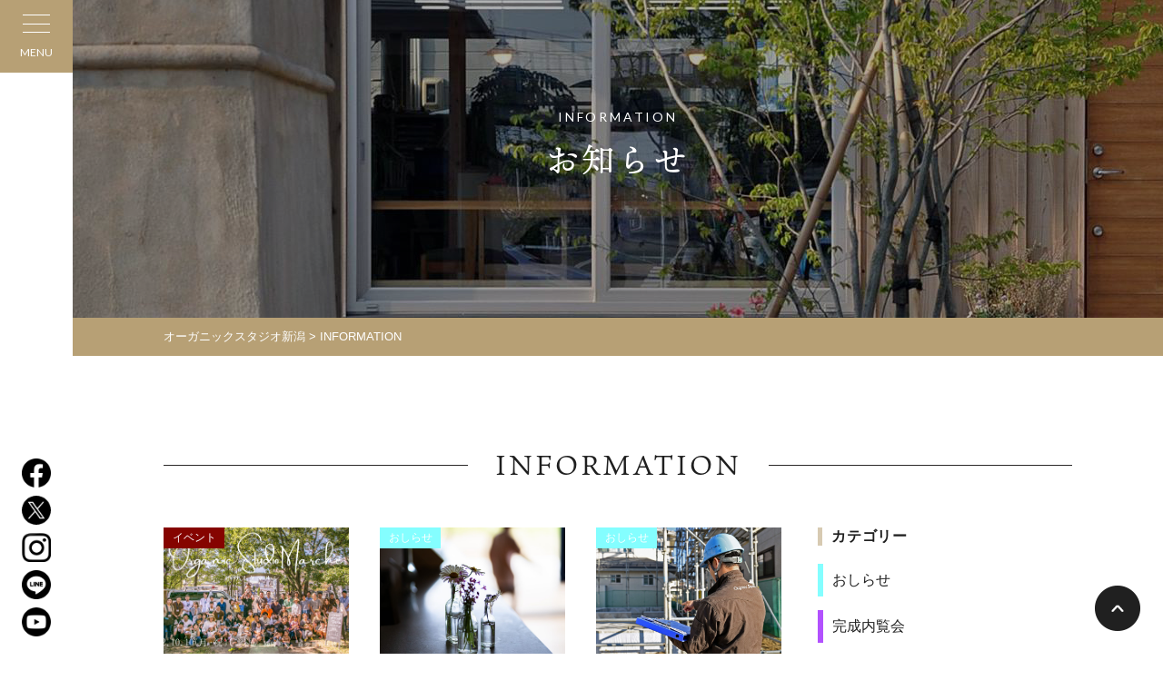

--- FILE ---
content_type: text/html; charset=UTF-8
request_url: https://www.organic-studio.jp/information/page/10/
body_size: 16647
content:
<!DOCTYPE html>
<html lang="ja">
<head>
<!-- Google Tag Manager -->
<script>(function(w,d,s,l,i){w[l]=w[l]||[];w[l].push({'gtm.start':
new Date().getTime(),event:'gtm.js'});var f=d.getElementsByTagName(s)[0],
j=d.createElement(s),dl=l!='dataLayer'?'&l='+l:'';j.async=true;j.src=
'https://www.googletagmanager.com/gtm.js?id='+i+dl;f.parentNode.insertBefore(j,f);
})(window,document,'script','dataLayer','GTM-NVZZ586');</script>
<!-- End Google Tag Manager -->
<meta charset="UTF-8">
<meta http-equiv="X-UA-Compatible" content="IE=edge">
<meta name="viewport" content="width=device-width">
<meta name='robots' content='index, follow, max-image-preview:large, max-snippet:-1, max-video-preview:-1' />

	<!-- This site is optimized with the Yoast SEO plugin v26.5 - https://yoast.com/wordpress/plugins/seo/ -->
	<title>INFORMATION - 10ページ目 (27ページ中) - オーガニックスタジオ新潟</title>
	<meta name="description" content="INFORMATION - 10ページ目 (27ページ中) - 自然素材の注文住宅・全館空調エコハウス" />
	<link rel="canonical" href="https://www.organic-studio.jp/information/page/10/" />
	<link rel="prev" href="https://www.organic-studio.jp/information/page/9/" />
	<link rel="next" href="https://www.organic-studio.jp/information/page/11/" />
	<meta property="og:locale" content="ja_JP" />
	<meta property="og:type" content="article" />
	<meta property="og:title" content="INFORMATION - 10ページ目 (27ページ中) - オーガニックスタジオ新潟" />
	<meta property="og:description" content="INFORMATION - 10ページ目 (27ページ中) - 自然素材の注文住宅・全館空調エコハウス" />
	<meta property="og:url" content="https://www.organic-studio.jp/information/" />
	<meta property="og:site_name" content="オーガニックスタジオ新潟" />
	<meta name="twitter:card" content="summary_large_image" />
	<meta name="twitter:site" content="@ogasta_niigata" />
	<script type="application/ld+json" class="yoast-schema-graph">{"@context":"https://schema.org","@graph":[{"@type":"CollectionPage","@id":"https://www.organic-studio.jp/information/","url":"https://www.organic-studio.jp/information/page/10/","name":"INFORMATION - 10ページ目 (27ページ中) - オーガニックスタジオ新潟","isPartOf":{"@id":"https://www.organic-studio.jp/#website"},"primaryImageOfPage":{"@id":"https://www.organic-studio.jp/information/page/10/#primaryimage"},"image":{"@id":"https://www.organic-studio.jp/information/page/10/#primaryimage"},"thumbnailUrl":"https://www.organic-studio.jp/wp-content/uploads/2022/07/7965830bfc8aa49b6949324e695d8dcb.png","description":"INFORMATION - 10ページ目 (27ページ中) - 自然素材の注文住宅・全館空調エコハウス","breadcrumb":{"@id":"https://www.organic-studio.jp/information/page/10/#breadcrumb"},"inLanguage":"ja"},{"@type":"ImageObject","inLanguage":"ja","@id":"https://www.organic-studio.jp/information/page/10/#primaryimage","url":"https://www.organic-studio.jp/wp-content/uploads/2022/07/7965830bfc8aa49b6949324e695d8dcb.png","contentUrl":"https://www.organic-studio.jp/wp-content/uploads/2022/07/7965830bfc8aa49b6949324e695d8dcb.png","width":1200,"height":628},{"@type":"BreadcrumbList","@id":"https://www.organic-studio.jp/information/page/10/#breadcrumb","itemListElement":[{"@type":"ListItem","position":1,"name":"ホーム","item":"https://www.organic-studio.jp/"},{"@type":"ListItem","position":2,"name":"INFORMATION"}]},{"@type":"WebSite","@id":"https://www.organic-studio.jp/#website","url":"https://www.organic-studio.jp/","name":"オーガニックスタジオ新潟","description":"自然素材の注文住宅・全館空調エコハウス","potentialAction":[{"@type":"SearchAction","target":{"@type":"EntryPoint","urlTemplate":"https://www.organic-studio.jp/?s={search_term_string}"},"query-input":{"@type":"PropertyValueSpecification","valueRequired":true,"valueName":"search_term_string"}}],"inLanguage":"ja"}]}</script>
	<!-- / Yoast SEO plugin. -->


<link rel='dns-prefetch' href='//stats.wp.com' />
<link rel='dns-prefetch' href='//v0.wordpress.com' />
<link rel="alternate" type="application/rss+xml" title="オーガニックスタジオ新潟 &raquo; INFORMATION カテゴリーのフィード" href="https://www.organic-studio.jp/information/feed/" />
<style id='wp-img-auto-sizes-contain-inline-css' type='text/css'>
img:is([sizes=auto i],[sizes^="auto," i]){contain-intrinsic-size:3000px 1500px}
/*# sourceURL=wp-img-auto-sizes-contain-inline-css */
</style>
<style id='wp-block-library-inline-css' type='text/css'>
:root{--wp-block-synced-color:#7a00df;--wp-block-synced-color--rgb:122,0,223;--wp-bound-block-color:var(--wp-block-synced-color);--wp-editor-canvas-background:#ddd;--wp-admin-theme-color:#007cba;--wp-admin-theme-color--rgb:0,124,186;--wp-admin-theme-color-darker-10:#006ba1;--wp-admin-theme-color-darker-10--rgb:0,107,160.5;--wp-admin-theme-color-darker-20:#005a87;--wp-admin-theme-color-darker-20--rgb:0,90,135;--wp-admin-border-width-focus:2px}@media (min-resolution:192dpi){:root{--wp-admin-border-width-focus:1.5px}}.wp-element-button{cursor:pointer}:root .has-very-light-gray-background-color{background-color:#eee}:root .has-very-dark-gray-background-color{background-color:#313131}:root .has-very-light-gray-color{color:#eee}:root .has-very-dark-gray-color{color:#313131}:root .has-vivid-green-cyan-to-vivid-cyan-blue-gradient-background{background:linear-gradient(135deg,#00d084,#0693e3)}:root .has-purple-crush-gradient-background{background:linear-gradient(135deg,#34e2e4,#4721fb 50%,#ab1dfe)}:root .has-hazy-dawn-gradient-background{background:linear-gradient(135deg,#faaca8,#dad0ec)}:root .has-subdued-olive-gradient-background{background:linear-gradient(135deg,#fafae1,#67a671)}:root .has-atomic-cream-gradient-background{background:linear-gradient(135deg,#fdd79a,#004a59)}:root .has-nightshade-gradient-background{background:linear-gradient(135deg,#330968,#31cdcf)}:root .has-midnight-gradient-background{background:linear-gradient(135deg,#020381,#2874fc)}:root{--wp--preset--font-size--normal:16px;--wp--preset--font-size--huge:42px}.has-regular-font-size{font-size:1em}.has-larger-font-size{font-size:2.625em}.has-normal-font-size{font-size:var(--wp--preset--font-size--normal)}.has-huge-font-size{font-size:var(--wp--preset--font-size--huge)}.has-text-align-center{text-align:center}.has-text-align-left{text-align:left}.has-text-align-right{text-align:right}.has-fit-text{white-space:nowrap!important}#end-resizable-editor-section{display:none}.aligncenter{clear:both}.items-justified-left{justify-content:flex-start}.items-justified-center{justify-content:center}.items-justified-right{justify-content:flex-end}.items-justified-space-between{justify-content:space-between}.screen-reader-text{border:0;clip-path:inset(50%);height:1px;margin:-1px;overflow:hidden;padding:0;position:absolute;width:1px;word-wrap:normal!important}.screen-reader-text:focus{background-color:#ddd;clip-path:none;color:#444;display:block;font-size:1em;height:auto;left:5px;line-height:normal;padding:15px 23px 14px;text-decoration:none;top:5px;width:auto;z-index:100000}html :where(.has-border-color){border-style:solid}html :where([style*=border-top-color]){border-top-style:solid}html :where([style*=border-right-color]){border-right-style:solid}html :where([style*=border-bottom-color]){border-bottom-style:solid}html :where([style*=border-left-color]){border-left-style:solid}html :where([style*=border-width]){border-style:solid}html :where([style*=border-top-width]){border-top-style:solid}html :where([style*=border-right-width]){border-right-style:solid}html :where([style*=border-bottom-width]){border-bottom-style:solid}html :where([style*=border-left-width]){border-left-style:solid}html :where(img[class*=wp-image-]){height:auto;max-width:100%}:where(figure){margin:0 0 1em}html :where(.is-position-sticky){--wp-admin--admin-bar--position-offset:var(--wp-admin--admin-bar--height,0px)}@media screen and (max-width:600px){html :where(.is-position-sticky){--wp-admin--admin-bar--position-offset:0px}}
/*wp_block_styles_on_demand_placeholder:696ba151b9c7f*/
/*# sourceURL=wp-block-library-inline-css */
</style>
<style id='classic-theme-styles-inline-css' type='text/css'>
/*! This file is auto-generated */
.wp-block-button__link{color:#fff;background-color:#32373c;border-radius:9999px;box-shadow:none;text-decoration:none;padding:calc(.667em + 2px) calc(1.333em + 2px);font-size:1.125em}.wp-block-file__button{background:#32373c;color:#fff;text-decoration:none}
/*# sourceURL=/wp-includes/css/classic-themes.min.css */
</style>
<link rel='stylesheet' id='contact-form-7-css' href='https://www.organic-studio.jp/wp-content/plugins/contact-form-7/includes/css/styles.css?ver=6.1.4' type='text/css' media='all' />
<style id='contact-form-7-inline-css' type='text/css'>
.grecaptcha-badge{opacity: 0;}
/*# sourceURL=contact-form-7-inline-css */
</style>
<link rel='stylesheet' id='responsive-lightbox-swipebox-css' href='https://www.organic-studio.jp/wp-content/plugins/responsive-lightbox/assets/swipebox/swipebox.min.css?ver=1.5.2' type='text/css' media='all' />
<link rel='stylesheet' id='wp-members-css' href='https://www.organic-studio.jp/wp-content/plugins/wp-members/assets/css/forms/generic-no-float.min.css?ver=3.5.4.3' type='text/css' media='all' />
<link rel='stylesheet' id='theme-normalize-css' href='https://www.organic-studio.jp/wp-content/themes/organic-studio202112/css/normalize.css?1766647530' type='text/css' media='all' />
<link rel='stylesheet' id='theme-common-css' href='https://www.organic-studio.jp/wp-content/themes/organic-studio202112/css/common.css?1766647530' type='text/css' media='all' />
<link rel='stylesheet' id='theme-module-css' href='https://www.organic-studio.jp/wp-content/themes/organic-studio202112/css/module.css?1766647530' type='text/css' media='all' />
<link rel='stylesheet' id='theme-css' href='https://www.organic-studio.jp/wp-content/themes/organic-studio202112/style.css?1740744047' type='text/css' media='all' />
<link rel='stylesheet' id='icomoon-css' href='https://www.organic-studio.jp/wp-content/themes/organic-studio202112/css/icomoon/style.css' type='text/css' media='all' />
<link rel='stylesheet' id='jquery.mmenu.all-css' href='https://www.organic-studio.jp/wp-content/themes/organic-studio202112/scripts/mmenu/jquery.mmenu.all.css' type='text/css' media='all' />
<link rel='stylesheet' id='for-jquery.mmenu-css' href='https://www.organic-studio.jp/wp-content/themes/organic-studio202112/scripts/mmenu/for-jquery.mmenu.css?1692845658' type='text/css' media='all' />
<link rel='stylesheet' id='my-wpmem.css-css' href='https://www.organic-studio.jp/wp-content/themes/organic-studio202112/member/css/wpmem.css?1732773989' type='text/css' media='all' />
<script type="text/javascript" src="https://www.organic-studio.jp/wp-content/plugins/contact-form-7-for-digima-v2/inc/js/cookie.js" id="get_digima_beacon_from_cookie-js"></script>
<script type="text/javascript" src="https://www.organic-studio.jp/wp-includes/js/jquery/jquery.min.js?ver=3.7.1" id="jquery-core-js"></script>
<script type="text/javascript" src="https://www.organic-studio.jp/wp-includes/js/jquery/jquery-migrate.min.js?ver=3.4.1" id="jquery-migrate-js"></script>
<script type="text/javascript" src="https://www.organic-studio.jp/wp-content/plugins/responsive-lightbox/assets/swipebox/jquery.swipebox.min.js?ver=1.5.2" id="responsive-lightbox-swipebox-js"></script>
<script type="text/javascript" src="https://www.organic-studio.jp/wp-includes/js/underscore.min.js?ver=1.13.7" id="underscore-js"></script>
<script type="text/javascript" src="https://www.organic-studio.jp/wp-content/plugins/responsive-lightbox/assets/infinitescroll/infinite-scroll.pkgd.min.js?ver=4.0.1" id="responsive-lightbox-infinite-scroll-js"></script>
<script type="text/javascript" id="responsive-lightbox-js-before">
/* <![CDATA[ */
var rlArgs = {"script":"swipebox","selector":"lightbox","customEvents":"","activeGalleries":true,"animation":true,"hideCloseButtonOnMobile":false,"removeBarsOnMobile":false,"hideBars":true,"hideBarsDelay":5000,"videoMaxWidth":1080,"useSVG":true,"loopAtEnd":false,"woocommerce_gallery":false,"ajaxurl":"https:\/\/www.organic-studio.jp\/wp-admin\/admin-ajax.php","nonce":"242594a7d9","preview":false,"postId":34142,"scriptExtension":false};

//# sourceURL=responsive-lightbox-js-before
/* ]]> */
</script>
<script type="text/javascript" src="https://www.organic-studio.jp/wp-content/plugins/responsive-lightbox/js/front.js?ver=2.5.5" id="responsive-lightbox-js"></script>
<link rel="https://api.w.org/" href="https://www.organic-studio.jp/wp-json/" /><link rel="alternate" title="JSON" type="application/json" href="https://www.organic-studio.jp/wp-json/wp/v2/categories/1" /><link rel="EditURI" type="application/rsd+xml" title="RSD" href="https://www.organic-studio.jp/xmlrpc.php?rsd" />
<meta name="generator" content="WordPress 6.9" />
	<style>img#wpstats{display:none}</style>
		<script src="https://ajaxzip3.github.io/ajaxzip3.js" charset="UTF-8"></script>
		<script>
		jQuery(function($){
			$('#zip-to-addr-btn').on('click', function(){
				AjaxZip3.zip2addr('zip3', 'zip4', 'your-address', 'your-address');
			});
			$('input[name=\'your-zip\']').attr('onKeyUp', 'AjaxZip3.zip2addr(this,\'\',\'your-address\',\'your-address\');');
		});</script><style>#cat-list-category .cat-item-information,
.category-information .cat-item-information,
.cat-container .cat-child-item-information{background-color:#8C51FE}#cat-list-category .cat-item-news,
.category-news .cat-item-news,
.cat-container .cat-child-item-news{background-color:#84FEFF}#cat-list-category .cat-item-completion,
.category-completion .cat-item-completion,
.cat-container .cat-child-item-completion{background-color:#B251FE}#cat-list-category .cat-item-studyroom,
.category-studyroom .cat-item-studyroom,
.cat-container .cat-child-item-studyroom{background-color:#1582D3}#cat-list-category .cat-item-construction,
.category-construction .cat-item-construction,
.cat-container .cat-child-item-construction{background-color:#C7E008}#cat-list-category .cat-item-experience,
.category-experience .cat-item-experience,
.cat-container .cat-child-item-experience{background-color:#850400}#cat-list-staff_blog_cat .cat-item-life,
.staff_blog_cat-life .cat-item-life,
.cat-container .cat-child-item-life{background-color:#FCD603}#cat-list-staff_blog_cat .cat-item-maintenance,
.staff_blog_cat-maintenance .cat-item-maintenance,
.cat-container .cat-child-item-maintenance{background-color:#ba5d75}#cat-list-staff_blog_cat .cat-item-dairy-care,
.staff_blog_cat-dairy-care .cat-item-dairy-care,
.cat-container .cat-child-item-dairy-care{background-color:#ba5d75}#cat-list-staff_blog_cat .cat-item-maintenance-winter,
.staff_blog_cat-maintenance-winter .cat-item-maintenance-winter,
.cat-container .cat-child-item-maintenance-winter{background-color:#00AA85}#cat-list-staff_blog_cat .cat-item-maintenance-summer,
.staff_blog_cat-maintenance-summer .cat-item-maintenance-summer,
.cat-container .cat-child-item-maintenance-summer{background-color:#008485}#cat-list-staff_blog_cat .cat-item-maintenance-after,
.staff_blog_cat-maintenance-after .cat-item-maintenance-after,
.cat-container .cat-child-item-maintenance-after{background-color:#EF9227}#cat-list-staff_blog_cat .cat-item-maintenance-life,
.staff_blog_cat-maintenance-life .cat-item-maintenance-life,
.cat-container .cat-child-item-maintenance-life{background-color:#6300D3}#cat-list-staff_blog_cat .cat-item-maintenance-garden,
.staff_blog_cat-maintenance-garden .cat-item-maintenance-garden,
.cat-container .cat-child-item-maintenance-garden{background-color:#00D508}#cat-list-staff_blog_cat .cat-item-publicity,
.staff_blog_cat-publicity .cat-item-publicity,
.cat-container .cat-child-item-publicity{background-color:#AC0258}#cat-list-staff_blog_cat .cat-item-publicity-news,
.staff_blog_cat-publicity-news .cat-item-publicity-news,
.cat-container .cat-child-item-publicity-news{background-color:#8EF704}#cat-list-staff_blog_cat .cat-item-publicity-lifestyle,
.staff_blog_cat-publicity-lifestyle .cat-item-publicity-lifestyle,
.cat-container .cat-child-item-publicity-lifestyle{background-color:#008559}#cat-list-staff_blog_cat .cat-item-publicity-interview,
.staff_blog_cat-publicity-interview .cat-item-publicity-interview,
.cat-container .cat-child-item-publicity-interview{background-color:#26B6FB}#cat-list-staff_blog_cat .cat-item-publicity-voice,
.staff_blog_cat-publicity-voice .cat-item-publicity-voice,
.cat-container .cat-child-item-publicity-voice{background-color:#060059}#cat-list-staff_blog_cat .cat-item-publicity-report,
.staff_blog_cat-publicity-report .cat-item-publicity-report,
.cat-container .cat-child-item-publicity-report{background-color:#8B80FE}#cat-list-staff_blog_cat .cat-item-design,
.staff_blog_cat-design .cat-item-design,
.cat-container .cat-child-item-design{background-color:#FF5B84}#cat-list-staff_blog_cat .cat-item-concept,
.staff_blog_cat-concept .cat-item-concept,
.cat-container .cat-child-item-concept{background-color:#5B5884}#cat-list-staff_blog_cat .cat-item-design-around,
.staff_blog_cat-design-around .cat-item-design-around,
.cat-container .cat-child-item-design-around{background-color:#00AA85}#cat-list-staff_blog_cat .cat-item-report,
.staff_blog_cat-report .cat-item-report,
.cat-container .cat-child-item-report{background-color:#8B80FE}#cat-list-staff_blog_cat .cat-item-seazon,
.staff_blog_cat-seazon .cat-item-seazon,
.cat-container .cat-child-item-seazon{background-color:#00AA85}#cat-list-life_column_cat .cat-item-move_food,
.life_column_cat-move_food .cat-item-move_food,
.cat-container .cat-child-item-move_food{background-color:#1700AA}#cat-list-life_column_cat .cat-item-move_outdoor,
.life_column_cat-move_outdoor .cat-item-move_outdoor,
.cat-container .cat-child-item-move_outdoor{background-color:#8756AA}#cat-list-life_column_cat .cat-item-simple,
.life_column_cat-simple .cat-item-simple,
.cat-container .cat-child-item-simple{background-color:#FF00FE}#cat-list-life_column_cat .cat-item-favorite,
.life_column_cat-favorite .cat-item-favorite,
.cat-container .cat-child-item-favorite{background-color:#C7CC04}#cat-list-life_column_cat .cat-item-outdoor,
.life_column_cat-outdoor .cat-item-outdoor,
.cat-container .cat-child-item-outdoor{background-color:#B300FE}#cat-list-life_column_cat .cat-item-art,
.life_column_cat-art .cat-item-art,
.cat-container .cat-child-item-art{background-color:#00D45B}#cat-list-making_column_cat .cat-item-%e3%83%aa%e3%83%8e%e3%83%99%e3%83%bc%e3%82%b7%e3%83%a7%e3%83%b3,
.making_column_cat-%e3%83%aa%e3%83%8e%e3%83%99%e3%83%bc%e3%82%b7%e3%83%a7%e3%83%b3 .cat-item-%e3%83%aa%e3%83%8e%e3%83%99%e3%83%bc%e3%82%b7%e3%83%a7%e3%83%b3,
.cat-container .cat-child-item-%e3%83%aa%e3%83%8e%e3%83%99%e3%83%bc%e3%82%b7%e3%83%a7%e3%83%b3{background-color:#00F408}#cat-list-making_column_cat .cat-item-begining,
.making_column_cat-begining .cat-item-begining,
.cat-container .cat-child-item-begining{background-color:#6650FE}#cat-list-making_column_cat .cat-item-fund,
.making_column_cat-fund .cat-item-fund,
.cat-container .cat-child-item-fund{background-color:#61A7FF}#cat-list-making_column_cat .cat-item-ground,
.making_column_cat-ground .cat-item-ground,
.cat-container .cat-child-item-ground{background-color:#5B0059}#cat-list-making_column_cat .cat-item-health,
.making_column_cat-health .cat-item-health,
.cat-container .cat-child-item-health{background-color:#8EF704}#cat-list-making_column_cat .cat-item-energy,
.making_column_cat-energy .cat-item-energy,
.cat-container .cat-child-item-energy{background-color:#6153D3}#cat-list-making_column_cat .cat-item-material,
.making_column_cat-material .cat-item-material,
.cat-container .cat-child-item-material{background-color:#AB0600}#cat-list-making_column_cat .cat-item-design,
.making_column_cat-design .cat-item-design,
.cat-container .cat-child-item-design{background-color:#5B5884}#cat-list-making_column_cat .cat-item-garden,
.making_column_cat-garden .cat-item-garden,
.cat-container .cat-child-item-garden{background-color:#B144FF}#cat-list-making_column_cat .cat-item-interior,
.making_column_cat-interior .cat-item-interior,
.cat-container .cat-child-item-interior{background-color:#5CD1FF}#cat-list-making_column_cat .cat-item-society,
.making_column_cat-society .cat-item-society,
.cat-container .cat-child-item-society{background-color:#FCD603}#cat-list-making_column_cat .cat-item-climate,
.making_column_cat-climate .cat-item-climate,
.cat-container .cat-child-item-climate{background-color:#FF00FE}#cat-list-making_column_cat .cat-item-industry,
.making_column_cat-industry .cat-item-industry,
.cat-container .cat-child-item-industry{background-color:#7CFF86}</style><link rel="icon" href="https://www.organic-studio.jp/wp-content/uploads/2022/09/cropped-favicon-32x32.png" sizes="32x32" />
<link rel="icon" href="https://www.organic-studio.jp/wp-content/uploads/2022/09/cropped-favicon-192x192.png" sizes="192x192" />
<link rel="apple-touch-icon" href="https://www.organic-studio.jp/wp-content/uploads/2022/09/cropped-favicon-180x180.png" />
<meta name="msapplication-TileImage" content="https://www.organic-studio.jp/wp-content/uploads/2022/09/cropped-favicon-270x270.png" />

<!-- BEGIN GAINWP v5.4.6 Universal Analytics - https://intelligencewp.com/google-analytics-in-wordpress/ -->
<script>
(function(i,s,o,g,r,a,m){i['GoogleAnalyticsObject']=r;i[r]=i[r]||function(){
	(i[r].q=i[r].q||[]).push(arguments)},i[r].l=1*new Date();a=s.createElement(o),
	m=s.getElementsByTagName(o)[0];a.async=1;a.src=g;m.parentNode.insertBefore(a,m)
})(window,document,'script','https://www.google-analytics.com/analytics.js','ga');
  ga('create', 'UA-34508081-1', 'auto');
  ga('send', 'pageview');
</script>
<!-- END GAINWP Universal Analytics -->
<script>
jQuery(function($){
	var spView = 'width=480';
	var pcView = 'width=device-width, initial-scale=1.0, minimum-scale=1.0';

	$('meta[name="viewport"]').remove();
	if( navigator.userAgent.indexOf('iPhone') > 0 || navigator.userAgent.indexOf('iPod') > 0 || (navigator.userAgent.indexOf('Android') > 0 && navigator.userAgent.indexOf('Mobile') > 0) ){
		$('head').prepend('<meta name="viewport" content="' + spView + '">');
	} else {
		$('head').prepend('<meta name="viewport" content="' + pcView + '">');
	}
});
</script>
<link rel="stylesheet" href="//maxcdn.bootstrapcdn.com/font-awesome/4.6.3/css/font-awesome.min.css">
<!-- google font -->
<link rel="preconnect" href="https://fonts.googleapis.com">
<link rel="preconnect" href="https://fonts.gstatic.com" crossorigin>
<link href="https://fonts.googleapis.com/css2?family=Lato:wght@100;300;400;700&display=swap" rel="stylesheet">
<!-- google font -->
<script async src="https://beacon.digima.com/v2/bootstrap/d0b-MlQ4RlhIRkZETHxwT0NGSlRyM2dSbkpBSkJhTTkyWg"></script>
</head>
<body data-rsssl=1 class="archive paged category category-information category-1 paged-10 category-paged-10 wp-theme-organic-studio202112">
<!-- Gianism -->
<script>
window.fbAsyncInit = function() {
	FB.init({
		appId      : '317108032221257',
		cookie     : true,
		xfbml      : true,
		version    : '3.2'
	});
	FB.AppEvents.logPageView();
};

(function(d, s, id){
	var js, fjs = d.getElementsByTagName(s)[0];
	if (d.getElementById(id)) {return;}
	js = d.createElement(s); js.id = id;
	js.src = "https://connect.facebook.net/en_US/sdk.js";
	fjs.parentNode.insertBefore(js, fjs);
}(document, 'script', 'facebook-jssdk'));
</script>

<!-- Google Tag Manager (noscript) -->
<noscript><iframe src="https://www.googletagmanager.com/ns.html?id=GTM-NVZZ586"
height="0" width="0" style="display:none;visibility:hidden"></iframe></noscript>
<!-- End Google Tag Manager (noscript) -->

<div id="sp-nav">
	<div class="sp-nav-bg js-modal-close"></div>
	<div class="sp-nav-content">
		<h2 class="sp-site-logo">
			<a href="https://www.organic-studio.jp">
				<img src="https://www.organic-studio.jp/wp-content/themes/organic-studio202112/images/common/h_logo.png" alt="オーガニックスタジオ新潟">
			</a>
		</h2>
		<div class="sp-scroll-area">
			<ul class="sp-menu-list">
				<li class="menu-item">
					<span class="has-submenu">オガスタのつくる家</span>
					<ul class="sp-submenu-list">
						<li><a href="https://www.organic-studio.jp/architectual_philosophy/">住宅思想</a></li><li><a href="https://www.organic-studio.jp/technology/">家づくりの技術</a></li><li><span class="has-grandchild-menu">家づくりの特徴</span><ul class="grandchild-menu-list"><li class="child-menu"><a href="https://www.organic-studio.jp/characteristic_organic/">自然素材を品よく使う</a></li>
<li class="child-menu"><a href="https://www.organic-studio.jp/characteristic_eco/">エコハウスで快適・経済的</a></li>
<li class="child-menu"><a href="https://www.organic-studio.jp/characteristic_garden/">庭と一体の設計</a></li></ul></li><li><a href="https://www.organic-studio.jp/making_column/">家づくりの知識</a></li><li><a href="https://www.organic-studio.jp/flow/">家づくりの流れ</a></li><li><a href="https://www.organic-studio.jp/zeh_builder/">ZEHビルダー報告</a></li><li><a href="https://www.organic-studio.jp/guarantee/">あんしんの保証制度</a></li><li><a href="https://www.organic-studio.jp/sdgs/">脱炭素化とSDGs</a></li><li><a href="https://www.organic-studio.jp/faqs/">よくあるご質問</a></li>					</ul>
				</li>
				<li class="menu-item"><a href="https://www.organic-studio.jp/renovation/">性能向上リノベーション</a></li>
				<li class="menu-item"><a href="https://www.organic-studio.jp/mansion-renovation/">木のマンションリノベーション</a></li>
				<li class="menu-item"><a href="https://www.organic-studio.jp/floor_heating/">全館空調システム</a></li>
				<li class="menu-item">
					<span class="has-submenu">施工事例</span>
					<ul class="sp-submenu-list">
						<li><a href="https://www.organic-studio.jp/works/">最新一覧</a></li><li><a href="https://www.organic-studio.jp/works/gallery_feature/second/">2階リビングの家</a></li><li><a href="https://www.organic-studio.jp/works/gallery_feature/reno/">リノベーションの家</a></li><li><a href="https://www.organic-studio.jp/works/gallery_feature/small/">少人数/30坪以下</a></li><li><a href="https://www.organic-studio.jp/works/gallery_feature/large/">二世帯住宅 / 同居</a></li><li><a href="https://www.organic-studio.jp/works/gallery_feature/flat/">平屋</a></li><li><a href="https://www.organic-studio.jp/works/gallery_feature/store/">店舗併用住宅</a></li><li><a href="https://www.organic-studio.jp/works/gallery_feature/wood-stove/">薪ストーブのある家</a></li>					</ul>
				</li>
				<li class="menu-item"><a href="https://www.organic-studio.jp/realestate/">不動産・物件情報</a></li>
				<li class="menu-item"><a href="https://www.organic-studio.jp/migration/">新潟への移住をお考えの方へ</a></li>
				<li class="menu-item">
					<!-- <a href="https://www.organic-studio.jp/life_column/">
						オガスタの家でくらす人
					</a> -->
					<span class="has-submenu">オガスタの家でくらす人</span>
					<ul class="sp-submenu-list">
						<li><a href="https://www.organic-studio.jp/life_column/">オーナーによるコラム「くらしの便り」</a></li><li><a href="https://www.organic-studio.jp/owners_life/">インタビュー集「くらしを訪ねて」</a></li><li><a href="https://www.organic-studio.jp/staff_life/">社員の暮らし</a></li>					</ul>
				</li>
				<li class="menu-item">
					<span class="has-submenu">オーナー様メニュー</span>
					<ul class="sp-submenu-list">
						<li><a href="https://www.organic-studio.jp/owner/">オーナーズサイト</a></li><li><a href="https://www.organic-studio.jp/after_support/">定期点検</a></li><li><span class="has-grandchild-menu">くらしのアフターサポート</span><ul class="grandchild-menu-list"><li class="child-menu"><a href="https://www.organic-studio.jp/maintenance/">自分でできる！メンテナンス</a></li>
<li class="child-menu"><a href="https://www.organic-studio.jp/extended_warranty/">住宅設備延長保証</a></li>
<li class="child-menu"><a href="https://www.organic-studio.jp/home_assistance_24/">ホームアシスタンス24</a></li>
<li class="child-menu"><a href="https://www.organic-studio.jp/additonal_construction/">追加工事のご相談</a></li></ul></li><li><a href="https://www.organic-studio.jp/staff_blog/staff_blog_cat/maintenance/">メンテナンス日記</a></li><li><a href="https://www.organic-studio.jp/fire_insurance/">セコムあんしんマイホーム保険</a></li><li><a href="https://www.organic-studio.jp/owners_event/">オーナーイベント</a></li>					</ul>
				</li>
				<li class="menu-item menu-item-wpmem"><span class="has-submenu href="https://www.organic-studio.jp/ogst_profile/"><span class="inner-text">会員メニュー</span></span><ul class="sp-submenu-list"><li class="menu-item-wpmem-children"><a href="https://member.organic-studio.jp">オガスタ会員とは</a></li>
<li class="menu-item-wpmem-children"><a href="https://www.organic-studio.jp/ogst_registration/">新規会員登録</a></li>
<li class="menu-item-wpmem-children"><a href="https://www.organic-studio.jp/ogst_login/">ログイン</a></li>
</ul></li>
			</ul>
			<div class="sp-bottom-menu flex-start">
				<ul class="sp-bottom-menu-list">
					<li><a href="https://www.organic-studio.jp/information/">お知らせ</a></li>
					<li><a href="https://www.organic-studio.jp/staff_blog/">スタッフブログ</a></li>
					<li><a href="https://www.organic-studio.jp/publicity/publicity_tax/seminar/">客員公演</a></li>
					<li><a href="https://www.organic-studio.jp/publicity/publicity_tax/media/">メディア履歴</a></li>
				</ul>
				<ul class="sp-bottom-menu-list">
					<li><a href="https://www.organic-studio.jp/model_house/#section-model_house-reseration">住宅相談（来店）</a></li>
					<li><a href="https://www.organic-studio.jp/contact/">お問い合わせ</a></li>
					<li><a href="https://www.organic-studio.jp/company/">会社概要</a></li>
					<li><a href="https://www.organic-studio.jp/staff/">スタッフ紹介</a></li>
					<li><a href="https://www.organic-studio.jp/recruit/">採用情報</a></li>
				</ul>
			</div>
			<div id="sp-search-box">
				<span>
					<div class="search-box">
<form method="get" class="search-form" action="https://www.organic-studio.jp">
	<input type="text" name="s" value="" placeholder="サイト内検索" autocomplete="off">
	<label for="search-form-696ba151c5e38" class="search-icon"><i class="fa fa-search" aria-hidden="true"></i></label>
	<input type="submit" value="検索" id="search-form-696ba151c5e38" class="search-submit">
</form>
</div>
				</span>
			</div>
		</div>
	</div>
</div>

<div id="wrapper">


<header id="header">
	<div class="h-inner">
		<h1 class="site-logo sp-only">
			<a href="https://www.organic-studio.jp/" class="img-box"><img src="https://www.organic-studio.jp/wp-content/themes/organic-studio202112/images/common/h_logo.png" alt="オーガニックスタジオ新潟"></a>
		</h1>
		<a class="hamburger">
			<div class="hamburger-wrap">
				<span class="hamburger-icon"></span>
				<span class="hamburger-icon"></span>
				<span class="hamburger-icon"></span>
			</div>
			<p class="text lato">MENU</p>
		</a>
		<div class="sns-wrapper pc-only">
						<a class="sns-btn" href="https://www.facebook.com/organicstudio.jp/">
				<img
				class="ofi" loading="lazy" alt="facebook"
				src="https://www.organic-studio.jp/wp-content/themes/organic-studio202112/images/common/ico_facebook_03.png"
				>
			</a>
						<a class="sns-btn" href="https://twitter.com/ogasta_niigata">
				<img
				class="ofi" loading="lazy" alt="x"
				src="https://www.organic-studio.jp/wp-content/themes/organic-studio202112/images/common/ico_x_03.png"
				>
			</a>
						<a class="sns-btn" href="https://www.instagram.com/organicstudio_niigata/">
				<img
				class="ofi" loading="lazy" alt="instagram"
				src="https://www.organic-studio.jp/wp-content/themes/organic-studio202112/images/common/ico_instagram_03.png"
				>
			</a>
						<a class="sns-btn" href="https://line.me/R/ti/p/%40nqa7035a">
				<img
				class="ofi" loading="lazy" alt="line"
				src="https://www.organic-studio.jp/wp-content/themes/organic-studio202112/images/common/ico_line_03.png"
				>
			</a>
						<a class="sns-btn" href="https://www.youtube.com/channel/UCQWpmVj0d9xKB2IuSQ_ro0Q">
				<img
				class="ofi" loading="lazy" alt="youtube"
				src="https://www.organic-studio.jp/wp-content/themes/organic-studio202112/images/common/ico_youtube_03.png"
				>
			</a>
					</div>
	</div>
</header>

<div id="main-wrapper">


		<div id="mainvisual">
		<div class="ttl-box">
							<h2 class="sub-title">INFORMATION</h2>
										<h1 id="page-title">お知らせ</h1>
					</div><!-- .ttl-box -->
	</div>

<div id="breadcrumbs">
	<div class="content-width">
		<!-- Breadcrumb NavXT 7.5.0 -->
<a title="Go to オーガニックスタジオ新潟." href="https://www.organic-studio.jp">オーガニックスタジオ新潟</a> &gt; INFORMATION	</div>
</div><!-- #breadcrumbs -->
<div id="main" class="clearfix clear">
<div class="section">
	<div class="content-width">
		<h1 id="archive-title" class="blur-title">
			<span>
				INFORMATION			</span>
		</h1>
		<div id="two-columns" class="clearfix">
			<div id="container">
				<div id="content" role="main">
					
												<div class="item-container">
															
<div class="item-box post-34142 post type-post status-publish format-standard has-post-thumbnail hentry category-information category-experience">
	<div class="post-thumb relative">
					<a href="https://www.organic-studio.jp/information/experience/" class="cat-item cat-item-experience">
				イベント			</a>
				<a href="https://www.organic-studio.jp/information/34142/" class="img-box">
			<div class="ofi-wrap" style="padding-bottom: 68.966%;"><div class="ofi-cover"><img src="https://www.organic-studio.jp/wp-content/uploads/2022/07/7965830bfc8aa49b6949324e695d8dcb.png" alt=""></div></div>		</a>
	</div>
	<div class="txt-box">
		<div class="meta-box">
			<span class="post-date lato">2022.07.24</span>
		</div>
		<h3 class="title entry-title"><a href="https://www.organic-studio.jp/information/34142/">【オーナー様限定イベント】10/10(月･祝)13周年創業祭「オガスタマルシェ」出店オーナー様募集！</a></h3>
	</div>
</div>
															
<div class="item-box post-34080 post type-post status-publish format-standard has-post-thumbnail hentry category-information category-news">
	<div class="post-thumb relative">
					<a href="https://www.organic-studio.jp/information/news/" class="cat-item cat-item-news">
				おしらせ			</a>
				<a href="https://www.organic-studio.jp/information/34080/" class="img-box">
			<div class="ofi-wrap" style="padding-bottom: 68.966%;"><div class="ofi-cover"><img src="https://www.organic-studio.jp/wp-content/uploads/2021/10/047.jpg" alt=""></div></div>		</a>
	</div>
	<div class="txt-box">
		<div class="meta-box">
			<span class="post-date lato">2022.07.08</span>
		</div>
		<h3 class="title entry-title"><a href="https://www.organic-studio.jp/information/34080/">【求人】中途採用情報（建築アシスタント１名）を公開しました。</a></h3>
	</div>
</div>
															
<div class="item-box post-33947 post type-post status-publish format-standard has-post-thumbnail hentry category-information category-news">
	<div class="post-thumb relative">
					<a href="https://www.organic-studio.jp/information/news/" class="cat-item cat-item-news">
				おしらせ			</a>
				<a href="https://www.organic-studio.jp/information/33947/" class="img-box">
			<div class="ofi-wrap" style="padding-bottom: 68.966%;"><div class="ofi-cover"><img src="https://www.organic-studio.jp/wp-content/uploads/2021/03/d44f0cf7707429c276e540224e203cde.jpg" alt=""></div></div>		</a>
	</div>
	<div class="txt-box">
		<div class="meta-box">
			<span class="post-date lato">2022.06.18</span>
		</div>
		<h3 class="title entry-title"><a href="https://www.organic-studio.jp/information/33947/">（7/7募集終了しました）【求人】中途採用情報（現場管理）を公開しました。</a></h3>
	</div>
</div>
															
<div class="item-box post-33890 post type-post status-publish format-standard has-post-thumbnail hentry category-information category-completion">
	<div class="post-thumb relative">
					<a href="https://www.organic-studio.jp/information/completion/" class="cat-item cat-item-completion">
				完成内覧会			</a>
				<a href="https://www.organic-studio.jp/information/33890/" class="img-box">
			<div class="ofi-wrap" style="padding-bottom: 68.966%;"><div class="ofi-cover"><img src="https://www.organic-studio.jp/wp-content/uploads/2022/06/6d16fb9c8668dd1016a491ee889102a9.jpg" alt=""></div></div>		</a>
	</div>
	<div class="txt-box">
		<div class="meta-box">
			<span class="post-date lato">2022.06.17</span>
		</div>
		<h3 class="title entry-title"><a href="https://www.organic-studio.jp/information/33890/">7/2(土)・3(日)賑わいの器「亀田の家C」新築完成内覧会</a></h3>
	</div>
</div>
															
<div class="item-box post-33751 post type-post status-publish format-standard has-post-thumbnail hentry category-information category-news">
	<div class="post-thumb relative">
					<a href="https://www.organic-studio.jp/information/news/" class="cat-item cat-item-news">
				おしらせ			</a>
				<a href="https://www.organic-studio.jp/information/33751/" class="img-box">
			<div class="ofi-wrap" style="padding-bottom: 68.966%;"><div class="ofi-cover"><img src="https://www.organic-studio.jp/wp-content/uploads/2021/02/7cd6cb8a8ae194ee4c1529bb78ab9ea2.png" alt=""></div></div>		</a>
	</div>
	<div class="txt-box">
		<div class="meta-box">
			<span class="post-date lato">2022.05.17</span>
		</div>
		<h3 class="title entry-title"><a href="https://www.organic-studio.jp/information/33751/">【臨時休業のお知らせ】2022年 6月 10日（金）～ 13日（月）</a></h3>
	</div>
</div>
															
<div class="item-box post-33621 post type-post status-publish format-standard has-post-thumbnail hentry category-information category-completion">
	<div class="post-thumb relative">
					<a href="https://www.organic-studio.jp/information/completion/" class="cat-item cat-item-completion">
				完成内覧会			</a>
				<a href="https://www.organic-studio.jp/information/33621/" class="img-box">
			<div class="ofi-wrap" style="padding-bottom: 68.966%;"><div class="ofi-cover"><img src="https://www.organic-studio.jp/wp-content/uploads/2022/04/bf2754ba1add3ea724990226e42e20e6-2.jpg" alt=""></div></div>		</a>
	</div>
	<div class="txt-box">
		<div class="meta-box">
			<span class="post-date lato">2022.04.29</span>
		</div>
		<h3 class="title entry-title"><a href="https://www.organic-studio.jp/information/33621/">5/28(土)・29(日)多世帯で楽しく暮らす職住一体型住宅「松海が丘の家」新築完成内覧会</a></h3>
	</div>
</div>
															
<div class="item-box post-33578 post type-post status-publish format-standard has-post-thumbnail hentry category-information category-experience">
	<div class="post-thumb relative">
					<a href="https://www.organic-studio.jp/information/experience/" class="cat-item cat-item-experience">
				イベント			</a>
				<a href="https://www.organic-studio.jp/information/33578/" class="img-box">
			<div class="ofi-wrap" style="padding-bottom: 68.966%;"><div class="ofi-cover"><img src="https://www.organic-studio.jp/wp-content/uploads/2022/04/bf2754ba1add3ea724990226e42e20e6-1.jpg" alt=""></div></div>		</a>
	</div>
	<div class="txt-box">
		<div class="meta-box">
			<span class="post-date lato">2022.04.19</span>
		</div>
		<h3 class="title entry-title"><a href="https://www.organic-studio.jp/information/33578/">【オーナー様限定イベント】5/15(日) 第2回庭づくりワークショップ　※開催日変更</a></h3>
	</div>
</div>
															
<div class="item-box post-33574 post type-post status-publish format-standard has-post-thumbnail hentry category-information category-news">
	<div class="post-thumb relative">
					<a href="https://www.organic-studio.jp/information/news/" class="cat-item cat-item-news">
				おしらせ			</a>
				<a href="https://www.organic-studio.jp/information/33574/" class="img-box">
			<div class="ofi-wrap" style="padding-bottom: 68.966%;"><div class="ofi-cover"><img src="https://www.organic-studio.jp/wp-content/uploads/2019/04/1685fb4e527672817f17d71a3e6ac40e.jpg" alt=""></div></div>		</a>
	</div>
	<div class="txt-box">
		<div class="meta-box">
			<span class="post-date lato">2022.04.19</span>
		</div>
		<h3 class="title entry-title"><a href="https://www.organic-studio.jp/information/33574/">【GW休業のお知らせ】2021年 4月 29日(金) ～ 5月 5日(木)</a></h3>
	</div>
</div>
															
<div class="item-box post-33451 post type-post status-publish format-standard has-post-thumbnail hentry category-information category-news">
	<div class="post-thumb relative">
					<a href="https://www.organic-studio.jp/information/news/" class="cat-item cat-item-news">
				おしらせ			</a>
				<a href="https://www.organic-studio.jp/information/33451/" class="img-box">
			<div class="ofi-wrap" style="padding-bottom: 68.966%;"><div class="ofi-cover"><img src="https://www.organic-studio.jp/wp-content/uploads/2022/04/IMG_2913.jpg" alt=""></div></div>		</a>
	</div>
	<div class="txt-box">
		<div class="meta-box">
			<span class="post-date lato">2022.04.07</span>
		</div>
		<h3 class="title entry-title"><a href="https://www.organic-studio.jp/information/33451/">本日NST 「NEWSタッチ」で相模社長のインタビュー放映</a></h3>
	</div>
</div>
															
<div class="item-box post-33443 post type-post status-publish format-standard has-post-thumbnail hentry category-information category-news">
	<div class="post-thumb relative">
					<a href="https://www.organic-studio.jp/information/news/" class="cat-item cat-item-news">
				おしらせ			</a>
				<a href="https://www.organic-studio.jp/information/33443/" class="img-box">
			<div class="ofi-wrap" style="padding-bottom: 68.966%;"><div class="ofi-cover"><img src="https://www.organic-studio.jp/wp-content/uploads/2022/04/c5b08acddd2b996d46272103beda396c.jpg" alt=""></div></div>		</a>
	</div>
	<div class="txt-box">
		<div class="meta-box">
			<span class="post-date lato">2022.04.04</span>
		</div>
		<h3 class="title entry-title"><a href="https://www.organic-studio.jp/information/33443/">【オーナー様ご招待】6/5(日)養老孟司氏にしかん講演会「老いても、学び、楽しみ、活きる」</a></h3>
	</div>
</div>
															
<div class="item-box post-33280 post type-post status-publish format-standard has-post-thumbnail hentry category-information category-completion">
	<div class="post-thumb relative">
					<a href="https://www.organic-studio.jp/information/completion/" class="cat-item cat-item-completion">
				完成内覧会			</a>
				<a href="https://www.organic-studio.jp/information/33280/" class="img-box">
			<div class="ofi-wrap" style="padding-bottom: 68.966%;"><div class="ofi-cover"><img src="https://www.organic-studio.jp/wp-content/uploads/2022/03/bf2754ba1add3ea724990226e42e20e6.jpg" alt=""></div></div>		</a>
	</div>
	<div class="txt-box">
		<div class="meta-box">
			<span class="post-date lato">2022.04.02</span>
		</div>
		<h3 class="title entry-title"><a href="https://www.organic-studio.jp/information/33280/">4/16(土)･17(日)道標－どうひょう－の家「水道町の家」新築完成内覧会</a></h3>
	</div>
</div>
															
<div class="item-box post-33225 post type-post status-publish format-standard has-post-thumbnail hentry category-information category-news">
	<div class="post-thumb relative">
					<a href="https://www.organic-studio.jp/information/news/" class="cat-item cat-item-news">
				おしらせ			</a>
				<a href="https://www.organic-studio.jp/information/33225/" class="img-box">
			<div class="ofi-wrap" style="padding-bottom: 68.966%;"><div class="ofi-cover"><img src="https://www.organic-studio.jp/wp-content/uploads/2022/03/9bf84f1757bbd6367ba6dd1051b7ccb1.png" alt=""></div></div>		</a>
	</div>
	<div class="txt-box">
		<div class="meta-box">
			<span class="post-date lato">2022.03.06</span>
		</div>
		<h3 class="title entry-title"><a href="https://www.organic-studio.jp/information/33225/">【土地をお探しの方へ】オガスタ不動産も覗いてみてください</a></h3>
	</div>
</div>
													</div>
						<div class='wp-pagenavi' role='navigation'>
<a class="previouspostslink" rel="prev" aria-label="前のページ" href="https://www.organic-studio.jp/information/page/9/">&lt;&lt;</a><a class="smaller page" title="ページ 5" href="https://www.organic-studio.jp/information/page/5/">5</a><span class='extend'></span><a class="page smaller" title="ページ 9" href="https://www.organic-studio.jp/information/page/9/">9</a><span aria-current='page' class='current'>10</span><a class="page larger" title="ページ 11" href="https://www.organic-studio.jp/information/page/11/">11</a><a class="page larger" title="ページ 12" href="https://www.organic-studio.jp/information/page/12/">12</a><span class='extend'></span><a class="larger page" title="ページ 15" href="https://www.organic-studio.jp/information/page/15/">15</a><a class="nextpostslink" rel="next" aria-label="次のページ" href="https://www.organic-studio.jp/information/page/11/">&gt;&gt;</a>
</div>
					
				</div><!-- #content -->
			</div>
			<aside id="sidebar">

		<section class="side-box">
		<h3 class="side-title">カテゴリー</h3>
		<ul id="cat-list-category" class="cat-list">
															<li class="cat-item-news">
					<a href="https://www.organic-studio.jp/information/news/">おしらせ</a>
				</li>
											<li class="cat-item-completion">
					<a href="https://www.organic-studio.jp/information/completion/">完成内覧会</a>
				</li>
											<li class="cat-item-studyroom">
					<a href="https://www.organic-studio.jp/information/studyroom/">すまい教室</a>
				</li>
											<li class="cat-item-construction">
					<a href="https://www.organic-studio.jp/information/construction/">構造見学会</a>
				</li>
											<li class="cat-item-experience">
					<a href="https://www.organic-studio.jp/information/experience/">イベント</a>
				</li>
					</ul>
	</section>
	<style></style>
				<section class="side-box">
			<h3 class="side-title">新着投稿</h3>
			<ul class="entry-list">
							
<li class="entry-item">
	<div class="inner">
		<div class="left-box">
			<div>
				<a href="https://www.organic-studio.jp/information/55686/" class="img-box">
					<div class="ofi-wrap" style="padding-bottom: 100%;"><div class="ofi-cover"><img src="https://www.organic-studio.jp/wp-content/uploads/2026/01/b7b486ac27e094edba3d297c82610de6.png" alt=""></div></div>				</a>
			</div>
		</div>
		<div class="right-box">
			<div class="txt-box">
				<div class="meta-box">
					<span class="post-date">2026.01.06</span>
				</div>
				<h3 class="title entry-title"><a href="https://www.organic-studio.jp/information/55686/">1/18(日) 新潟市北区「嘉山の家」暮らし見学会</a></h3>
			</div>
		</div>
	</div>
</li>							
<li class="entry-item">
	<div class="inner">
		<div class="left-box">
			<div>
				<a href="https://www.organic-studio.jp/information/55596/" class="img-box">
					<div class="ofi-wrap" style="padding-bottom: 100%;"><div class="ofi-cover"><img src="https://www.organic-studio.jp/wp-content/uploads/2025/03/5ec54929fa4eab11263615a5c1c242e2.jpg" alt=""></div></div>				</a>
			</div>
		</div>
		<div class="right-box">
			<div class="txt-box">
				<div class="meta-box">
					<span class="post-date">2025.12.18</span>
				</div>
				<h3 class="title entry-title"><a href="https://www.organic-studio.jp/information/55596/">【フォトコン2026】第11回オガスタいとしのわが家フォトコンテストのお知らせ（1/31応募締切）</a></h3>
			</div>
		</div>
	</div>
</li>							
<li class="entry-item">
	<div class="inner">
		<div class="left-box">
			<div>
				<a href="https://www.organic-studio.jp/information/55568/" class="img-box">
					<div class="ofi-wrap" style="padding-bottom: 100%;"><div class="ofi-cover"><img src="https://www.organic-studio.jp/wp-content/uploads/2025/12/DSC07265.jpg" alt=""></div></div>				</a>
			</div>
		</div>
		<div class="right-box">
			<div class="txt-box">
				<div class="meta-box">
					<span class="post-date">2025.12.16</span>
				</div>
				<h3 class="title entry-title"><a href="https://www.organic-studio.jp/information/55568/">日本テレビ「ZIP!」にて三条市を特集！「柳沢の山荘」「北三条の家」オーナーさんの暮らしをご紹介！</a></h3>
			</div>
		</div>
	</div>
</li>							
<li class="entry-item">
	<div class="inner">
		<div class="left-box">
			<div>
				<a href="https://www.organic-studio.jp/information/55498/" class="img-box">
					<div class="ofi-wrap" style="padding-bottom: 100%;"><div class="ofi-cover"><img src="https://www.organic-studio.jp/wp-content/uploads/2025/12/1685fb4e527672817f17d71a3e6ac40e.jpg" alt=""></div></div>				</a>
			</div>
		</div>
		<div class="right-box">
			<div class="txt-box">
				<div class="meta-box">
					<span class="post-date">2025.12.08</span>
				</div>
				<h3 class="title entry-title"><a href="https://www.organic-studio.jp/information/55498/">【年末年始休業のお知らせ】2025年12月28日(日) ～ 2026年1月5日(月)</a></h3>
			</div>
		</div>
	</div>
</li>							
<li class="entry-item">
	<div class="inner">
		<div class="left-box">
			<div>
				<a href="https://www.organic-studio.jp/information/55120/" class="img-box">
					<div class="ofi-wrap" style="padding-bottom: 100%;"><div class="ofi-cover"><img src="https://www.organic-studio.jp/wp-content/uploads/2025/12/70207a0ac4ab6f03a386bdfcb60f8afa.png" alt=""></div></div>				</a>
			</div>
		</div>
		<div class="right-box">
			<div class="txt-box">
				<div class="meta-box">
					<span class="post-date">2025.12.04</span>
				</div>
				<h3 class="title entry-title"><a href="https://www.organic-studio.jp/information/55120/">12/21(日) 小さな花屋Tetteさんコラボ「しめ縄飾りづくりワークショップ」</a></h3>
			</div>
		</div>
	</div>
</li>						</ul>
		</section>
	</aside>		</div>
	</div>
</div>

</div><!-- #main -->



	<div class="content-width">
		<div id="f-owner-bnr">
	<div class="owner-bnr-inner">
		<h2 class="ttl dots"><span>オ</span><span>ガ</span><span>ス</span><span>タ</span><span>会</span><span>員</span>になって<br class="sp-only">お得な情報をGETしませんか？</h2>
		<div class="cont-area">
			<div class="merit-area">
				<ul class="img-wrap floatlist">
					<li class="img-box">
						<img 
							class="ofi" loading="lazy" alt="会員限定資料一式を無料送付" 
							src="https://www.organic-studio.jp/wp-content/themes/organic-studio202112/images/common/bnr_owner_merit_01.png"
						>
					</li>
					<li class="img-box">
						<img 
							class="ofi" loading="lazy" alt="家づくりに役立つ最新情報を無料配信" 
							src="https://www.organic-studio.jp/wp-content/themes/organic-studio202112/images/common/bnr_owner_merit_02.png"
						>
					</li>
					<li class="img-box">
						<img 
							class="ofi" loading="lazy" alt="会員限定人気記事を無料公開" 
							src="https://www.organic-studio.jp/wp-content/themes/organic-studio202112/images/common/bnr_owner_merit_03.png"
						>
					</li>
					<li class="img-box">
						<img 
							class="ofi" loading="lazy" alt="会員限定e-BOOKを無料公開" 
							src="https://www.organic-studio.jp/wp-content/themes/organic-studio202112/images/common/bnr_owner_merit_04.png"
						>
					</li>
				</ul>
			</div>
			<div class="btn-area">
				<div class="txt">
					<span class="dots strong-mark">登録は<span>カ</span><span>ン</span><span>タ</span><span>ン</span><span>無</span><span>料</span>です!</span>
				</div>
				<div class="btn-box-center">
					<a href="https://member.organic-studio.jp/" class="btn-type-box btn-type-bright">
						<span class="btn-inner">詳しくはこちら</span>
					</a>
				</div>
			</div>
		</div>
	</div>
</div>	</div>

<footer id="footer">

	<div id="f-contact-links">
		<div class="row clearfix">

			<div id="f-catalog" class="left-box mask-cover">
				<div class="ttl-box">
					<h3 class="sub-title"><span class="en">CATALOG</span></h3>
					<h2 class="title bnr-title"><span class="ja">資料請求</span></h2>
				</div>
				<div class="btn-box">
					<a href="https://member.organic-studio.jp/" class="btn-type-emptybox btn-type-more">MORE</a>
				</div>
			</div>
			<div id="f-consulting" class="right-box mask-cover">
				<div class="ttl-box">
					<h3 class="sub-title"><span class="en">CONSULTING</span></h3>
					<h2 class="title bnr-title"><span class="ja">無料住宅相談<br>（来店）</span></h2>
				</div>
				<div class="btn-box">
					<a href="https://www.organic-studio.jp/model_house/#section-model_house-reseration" class="btn-type-emptybox btn-type-more">MORE</a>
				</div>
			</div>
		</div>
	</div><!-- #f-contact-links -->

	<div id="footer-content">
		<div class="content-width">
			<div id="f-contact-container">
				<div id="f-logo-box">
					<div class="site-title">
						<a href="https://www.organic-studio.jp" rel="home" class="img-box"><img src="https://www.organic-studio.jp/wp-content/themes/organic-studio202112/images/common/f_logo.png" alt="オーガニックスタジオ新潟"></a>
					</div>
				</div>
				<div id="f-addr-box">
					<p>
						<span>〒950-1101 新潟市西区山田3077</span>
						<span>TEL：025-201-6611</span>
						<span>MAIL：<a href="mailto:&#105;n&#102;o&#64;&#111;r&#103;an&#105;&#99;-s&#116;u&#100;&#105;&#111;.&#106;&#112;">info@organic-studio.jp</a></span>
					</p>
				</div>
			</div><!-- #f-contact-container -->
			<div id="f-map-container">
				<div class="row clearfix">
					<div id="f-map-box" class="left left-box map-box">
						<iframe src="https://www.google.com/maps/embed?pb=!1m14!1m8!1m3!1d12596.399370343686!2d139.011647!3d37.8813477!3m2!1i1024!2i768!4f13.1!3m3!1m2!1s0x0%3A0x1850bd64fb784759!2z44Kq44O844Ks44OL44OD44Kv44K544K_44K444Kq5paw5r2f5qCq5byP5Lya56S-!5e0!3m2!1sja!2sjp!4v1499844605724" width="480" height="300" frameborder="0" style="border:0" allowfullscreen></iframe>
					</div>
					<div id="f-streetview" class="right right-box map-box">
						<iframe src="https://www.google.com/maps/embed?pb=!1m0!4v1499844743731!6m8!1m7!1sIZ24po5EdSfW5z9pE-xUVQ!2m2!1d37.88125278187339!2d139.0116289142695!3f4.295092060587374!4f-1.2183232088647458!5f2.668602987780237" width="480" height="300" frameborder="0" style="border:0" allowfullscreen></iframe>
					</div>
				</div>
			</div><!-- #f-map-container -->
			<div id="f-sns-container" class="upper-left-corner upper-right-corner relative">
				<div class="f-sns-container-inner table lower-left-corner lower-right-corner relative">
					<div class="f-sns-box cell">
						<h4 class="sns-ttl">オガスタ新潟公式アカウント</h4>
						<div class="sns-btn-wrapper">
														<a class="sns-btn" href="https://www.facebook.com/organicstudio.jp/">
								<img
								class="ofi" loading="lazy" alt="facebook"
								src="https://www.organic-studio.jp/wp-content/themes/organic-studio202112/images/common/ico_facebook_02.png"
								>
							</a>
														<a class="sns-btn" href="https://twitter.com/ogasta_niigata">
								<img
								class="ofi" loading="lazy" alt="x"
								src="https://www.organic-studio.jp/wp-content/themes/organic-studio202112/images/common/ico_x_02.png"
								>
							</a>
														<a class="sns-btn" href="https://www.instagram.com/organicstudio_niigata/">
								<img
								class="ofi" loading="lazy" alt="instagram"
								src="https://www.organic-studio.jp/wp-content/themes/organic-studio202112/images/common/ico_instagram_02.png"
								>
							</a>
														<a class="sns-btn" href="https://line.me/R/ti/p/%40nqa7035a">
								<img
								class="ofi" loading="lazy" alt="line"
								src="https://www.organic-studio.jp/wp-content/themes/organic-studio202112/images/common/ico_line_02.png"
								>
							</a>
														<a class="sns-btn" href="https://www.youtube.com/channel/UCQWpmVj0d9xKB2IuSQ_ro0Q">
								<img
								class="ofi" loading="lazy" alt="youtube"
								src="https://www.organic-studio.jp/wp-content/themes/organic-studio202112/images/common/ico_youtube_02.png"
								>
							</a>
													</div>
					</div>
					<div class="f-sns-box cell">
						<h4 class="sns-ttl">相模社長の「家づくりの知識」</h4>
						<div class="sns-btn-wrapper">
														<a class="sns-btn" href="https://www.youtube.com/channel/UCdFMJwLddfMK3s6uMqiOLpA">
								<img
								class="ofi" loading="lazy" alt="相模社長の「家づくりの知識」"
								src="https://www.organic-studio.jp/wp-content/themes/organic-studio202112/images/common/ico_youtube_02.png"
								>
							</a>
														<a class="sns-btn" href="https://ameblo.jp/organi9-sta/">
								<img
								class="ofi" loading="lazy" alt="相模社長の「家づくりの知識」"
								src="https://www.organic-studio.jp/wp-content/themes/organic-studio202112/images/common/ico_blog_02.svg"
								>
							</a>
													</div>
					</div>
					<div class="f-bnr-box cell">
						<div class="sns-btn-wrapper">
							<a href="https://iedukuri100.com/" class="bnr-box">
								<img
								src="https://www.organic-studio.jp/wp-content/themes/organic-studio202112/images/common/bnr_hyakka_01.jpg"
								alt="家づくり百貨"
								width="220px"
								>
							</a>
						</div>
					</div>
				</div>
			</div><!-- #f-sns-container -->
		</div>
	</div><!-- #footer-content -->

	<div id="footer-menu" class="pc-only">
		<div class="footer-menu-wrapper content-width flex-between">
		<div class="f-menu-block"><ul id="menu-f-nav-01" class="f-nav-list"><li id="menu-item-30341" class="disable menu-item menu-item-type-custom menu-item-object-custom menu-item-has-children menu-item-30341"><a href="/">オガスタのつくる家</a>
<ul class="sub-menu">
	<li id="menu-item-30244" class="menu-item menu-item-type-post_type menu-item-object-page menu-item-30244"><a href="https://www.organic-studio.jp/architectual_philosophy/">住宅思想</a></li>
	<li id="menu-item-30247" class="menu-item menu-item-type-post_type menu-item-object-page menu-item-30247"><a href="https://www.organic-studio.jp/technology/">家づくりの技術</a></li>
	<li id="menu-item-30246" class="disable menu-item menu-item-type-post_type menu-item-object-page menu-item-has-children menu-item-30246"><a href="https://www.organic-studio.jp/characteristic/">家づくりの特徴</a>
	<ul class="sub-menu">
		<li id="menu-item-30342" class="menu-item menu-item-type-post_type menu-item-object-page menu-item-30342"><a href="https://www.organic-studio.jp/characteristic_organic/">自然素材を品よく使う</a></li>
		<li id="menu-item-30344" class="menu-item menu-item-type-post_type menu-item-object-page menu-item-30344"><a href="https://www.organic-studio.jp/characteristic_eco/">エコハウスで快適・経済的</a></li>
		<li id="menu-item-30343" class="menu-item menu-item-type-post_type menu-item-object-page menu-item-30343"><a href="https://www.organic-studio.jp/characteristic_garden/">庭と一体の設計</a></li>
	</ul>
</li>
	<li id="menu-item-30823" class="menu-item menu-item-type-post_type_archive menu-item-object-making_column menu-item-30823"><a href="https://www.organic-studio.jp/making_column/">家づくりの知識</a></li>
	<li id="menu-item-30248" class="menu-item menu-item-type-post_type menu-item-object-page menu-item-30248"><a href="https://www.organic-studio.jp/flow/">家づくりの流れ</a></li>
	<li id="menu-item-30245" class="menu-item menu-item-type-post_type menu-item-object-page menu-item-30245"><a href="https://www.organic-studio.jp/zeh_builder/">ＺＥＨビルダー報告</a></li>
	<li id="menu-item-30249" class="menu-item menu-item-type-post_type menu-item-object-page menu-item-30249"><a href="https://www.organic-studio.jp/guarantee/">あんしんの保証制度</a></li>
	<li id="menu-item-33193" class="menu-item menu-item-type-post_type menu-item-object-page menu-item-33193"><a href="https://www.organic-studio.jp/sdgs/">脱炭素化とSDGs</a></li>
	<li id="menu-item-30462" class="menu-item menu-item-type-post_type_archive menu-item-object-faqs menu-item-30462"><a href="https://www.organic-studio.jp/faqs/">よくあるご質問</a></li>
</ul>
</li>
<li id="menu-item-30525" class="hide-menu menu-item menu-item-type-custom menu-item-object-custom menu-item-30525"><a href="/">隠しメニュー</a></li>
<li id="menu-item-30523" class="menu-item menu-item-type-post_type menu-item-object-page menu-item-30523"><a href="https://www.organic-studio.jp/renovation/">性能向上リノベーション</a></li>
<li id="menu-item-48734" class="menu-item menu-item-type-post_type menu-item-object-page menu-item-48734"><a href="https://www.organic-studio.jp/mansion-renovation/">木のマンションリノベーション</a></li>
<li id="menu-item-30524" class="menu-item menu-item-type-post_type menu-item-object-page menu-item-30524"><a href="https://www.organic-studio.jp/floor_heating/">全館空調システム</a></li>
</ul></div><div class="f-menu-block"><ul id="menu-f-nav-02" class="f-nav-list"><li id="menu-item-30251" class="disable menu-item menu-item-type-post_type_archive menu-item-object-works menu-item-has-children menu-item-30251"><a href="https://www.organic-studio.jp/works/">施工事例</a>
<ul class="sub-menu">
	<li id="menu-item-33200" class="menu-item menu-item-type-post_type_archive menu-item-object-works menu-item-33200"><a href="https://www.organic-studio.jp/works/">最新一覧</a></li>
	<li id="menu-item-30252" class="menu-item menu-item-type-taxonomy menu-item-object-gallery_feature menu-item-30252"><a href="https://www.organic-studio.jp/works/gallery_feature/second/">２階リビング</a></li>
	<li id="menu-item-30253" class="menu-item menu-item-type-taxonomy menu-item-object-gallery_feature menu-item-30253"><a href="https://www.organic-studio.jp/works/gallery_feature/reno/">性能向上リノベーション</a></li>
	<li id="menu-item-30254" class="menu-item menu-item-type-taxonomy menu-item-object-gallery_feature menu-item-30254"><a href="https://www.organic-studio.jp/works/gallery_feature/small/">【ミニマム】少人数／小さな家</a></li>
	<li id="menu-item-30255" class="menu-item menu-item-type-taxonomy menu-item-object-gallery_feature menu-item-30255"><a href="https://www.organic-studio.jp/works/gallery_feature/large/">二世帯住宅 / 同居</a></li>
	<li id="menu-item-30256" class="menu-item menu-item-type-taxonomy menu-item-object-gallery_feature menu-item-30256"><a href="https://www.organic-studio.jp/works/gallery_feature/flat/">平屋</a></li>
	<li id="menu-item-30257" class="menu-item menu-item-type-taxonomy menu-item-object-gallery_feature menu-item-30257"><a href="https://www.organic-studio.jp/works/gallery_feature/store/">店舗／店舗併用住宅</a></li>
	<li id="menu-item-30258" class="menu-item menu-item-type-taxonomy menu-item-object-gallery_feature menu-item-30258"><a href="https://www.organic-studio.jp/works/gallery_feature/wood-stove/">薪ストーブのある家</a></li>
</ul>
</li>
<li id="menu-item-33194" class="menu-item menu-item-type-post_type_archive menu-item-object-realestate menu-item-33194"><a href="https://www.organic-studio.jp/realestate/">不動産・物件情報</a></li>
</ul></div><div class="f-menu-block"><ul id="menu-f-nav-03" class="f-nav-list"><li id="menu-item-55605" class="menu-item menu-item-type-post_type menu-item-object-page menu-item-55605"><a href="https://www.organic-studio.jp/migration/">新潟への移住をお考えの方へ</a></li>
<li id="menu-item-30297" class="disable menu-item menu-item-type-custom menu-item-object-custom menu-item-has-children menu-item-30297"><a href="/">オガスタの家でくらす人</a>
<ul class="sub-menu">
	<li id="menu-item-30529" class="menu-item menu-item-type-post_type_archive menu-item-object-life_column menu-item-30529"><a href="https://www.organic-studio.jp/life_column/">オーナーによるコラム「くらしの便り」</a></li>
	<li id="menu-item-30824" class="menu-item menu-item-type-post_type_archive menu-item-object-owners_life menu-item-30824"><a href="https://www.organic-studio.jp/owners_life/">インタビュー集「くらしを訪ねて」</a></li>
	<li id="menu-item-33201" class="menu-item menu-item-type-post_type menu-item-object-page menu-item-33201"><a href="https://www.organic-studio.jp/staff_life/">社員のくらし</a></li>
	<li id="menu-item-33202" class="menu-item menu-item-type-post_type_archive menu-item-object-niigata_life_column menu-item-33202"><a href="https://www.organic-studio.jp/niigata_life_column/">インタビュー集「新潟で暮らす」</a></li>
</ul>
</li>
<li id="menu-item-30298" class="hide-menu menu-item menu-item-type-custom menu-item-object-custom menu-item-30298"><a href="/">隠しメニュー</a></li>
<li id="menu-item-30299" class="disable menu-item menu-item-type-custom menu-item-object-custom menu-item-has-children menu-item-30299"><a href="/">オーナー様メニュー</a>
<ul class="sub-menu">
	<li id="menu-item-32448" class="menu-item menu-item-type-post_type menu-item-object-page menu-item-32448"><a href="https://www.organic-studio.jp/owner/">オーナーズサイト</a></li>
	<li id="menu-item-33208" class="menu-item menu-item-type-post_type menu-item-object-page menu-item-33208"><a href="https://www.organic-studio.jp/after_support/">定期点検</a></li>
	<li id="menu-item-33204" class="disable menu-item menu-item-type-custom menu-item-object-custom menu-item-has-children menu-item-33204"><a href="/">くらしのアフターサポート</a>
	<ul class="sub-menu">
		<li id="menu-item-33205" class="menu-item menu-item-type-post_type menu-item-object-page menu-item-33205"><a href="https://www.organic-studio.jp/owner/">自分でできる！メンテナンス</a></li>
		<li id="menu-item-30349" class="menu-item menu-item-type-post_type menu-item-object-page menu-item-30349"><a href="https://www.organic-studio.jp/extended_warranty/">住宅設備延長保証</a></li>
		<li id="menu-item-30347" class="menu-item menu-item-type-post_type menu-item-object-page menu-item-30347"><a href="https://www.organic-studio.jp/home_assistance_24/">ホームアシスタンス24</a></li>
		<li id="menu-item-30346" class="menu-item menu-item-type-post_type menu-item-object-page menu-item-30346"><a href="https://www.organic-studio.jp/additonal_construction/">追加工事のご相談</a></li>
	</ul>
</li>
	<li id="menu-item-33207" class="menu-item menu-item-type-taxonomy menu-item-object-staff_blog_cat menu-item-33207"><a href="https://www.organic-studio.jp/staff_blog/staff_blog_cat/maintenance/">メンテナンス日記</a></li>
	<li id="menu-item-33206" class="menu-item menu-item-type-post_type menu-item-object-page menu-item-33206"><a href="https://www.organic-studio.jp/fire_insurance/">セコム安心マイホーム保険</a></li>
	<li id="menu-item-30294" class="menu-item menu-item-type-post_type menu-item-object-page menu-item-30294"><a href="https://www.organic-studio.jp/owners_event/">オーナーイベント</a></li>
</ul>
</li>
</ul></div><div class="f-menu-block"><ul id="menu-f-nav-04" class="f-nav-list"><li id="menu-item-30300" class="disable menu-item menu-item-type-custom menu-item-object-custom menu-item-has-children menu-item-30300"><a href="/">会員メニュー</a>
<ul class="sub-menu">
	<li id="menu-item-30542" class="menu-item menu-item-type-custom menu-item-object-custom menu-item-30542"><a href="https://member.organic-studio.jp/">オガスタ会員とは</a></li>
	<li id="menu-item-30541" class="menu-item menu-item-type-post_type menu-item-object-page menu-item-30541"><a href="https://www.organic-studio.jp/ogst_registration/">新規会員登録</a></li>
	<li id="menu-item-30540" class="menu-item menu-item-type-post_type menu-item-object-page menu-item-30540"><a href="https://www.organic-studio.jp/ogst_login/">ログイン</a></li>
</ul>
</li>
</ul></div><div class="f-menu-block"><ul id="menu-f-nav-05" class="f-nav-list"><li id="menu-item-30530" class="menu-item menu-item-type-taxonomy menu-item-object-category current-menu-item menu-item-30530"><a href="https://www.organic-studio.jp/information/" aria-current="page">お知らせ</a></li>
<li id="menu-item-30531" class="menu-item menu-item-type-post_type_archive menu-item-object-staff_blog menu-item-30531"><a href="https://www.organic-studio.jp/staff_blog/">スタッフブログ</a></li>
<li id="menu-item-30532" class="menu-item menu-item-type-taxonomy menu-item-object-publicity_tax menu-item-30532"><a href="https://www.organic-studio.jp/publicity/publicity_tax/seminar/">客員講演</a></li>
<li id="menu-item-30533" class="menu-item menu-item-type-taxonomy menu-item-object-publicity_tax menu-item-30533"><a href="https://www.organic-studio.jp/publicity/publicity_tax/media/">メディア履歴</a></li>
<li id="menu-item-30534" class="menu-item menu-item-type-custom menu-item-object-custom menu-item-30534"><a href="/model_house/#section-model_house-reseration">住宅相談（来店）</a></li>
<li id="menu-item-30535" class="menu-item menu-item-type-post_type menu-item-object-page menu-item-30535"><a href="https://www.organic-studio.jp/contact/">お問い合わせ</a></li>
<li id="menu-item-30536" class="menu-item menu-item-type-post_type menu-item-object-page menu-item-30536"><a href="https://www.organic-studio.jp/company/">会社概要</a></li>
<li id="menu-item-30537" class="menu-item menu-item-type-post_type menu-item-object-page menu-item-30537"><a href="https://www.organic-studio.jp/recruit/">採用情報</a></li>
</ul></div>		</div>
	</div>
	<div id="copyright">
		<div id="to-top">
			<a href="#" class="smooth-scroll img-box"><img src="https://www.organic-studio.jp/wp-content/themes/organic-studio202112/images/common/to_top_01.png" alt=""></a>
		</div>
		<div class="content-width clearfix">
			<p class="left"><small>Copyright &copy; 2021 オーガニックスタジオ新潟</small></p>
			<p class="right note">当サイトに掲載されている文章、写真等の無断転載・転用を禁止します。</p>
		</div>
	</div>
</footer>

</div><!-- #main-wrapper -->
</div><!-- #wrapper -->

<script type="speculationrules">
{"prefetch":[{"source":"document","where":{"and":[{"href_matches":"/*"},{"not":{"href_matches":["/wp-*.php","/wp-admin/*","/wp-content/uploads/*","/wp-content/*","/wp-content/plugins/*","/wp-content/themes/organic-studio202112/*","/*\\?(.+)"]}},{"not":{"selector_matches":"a[rel~=\"nofollow\"]"}},{"not":{"selector_matches":".no-prefetch, .no-prefetch a"}}]},"eagerness":"conservative"}]}
</script>
<script src="https://www.google.com/recaptcha/api.js?render=6LdVwwgaAAAAAJT4vN9r5JP4NAeKt3jxsWMqfgEs"></script><script>
						grecaptcha.ready(function () {
							grecaptcha.execute('6LdVwwgaAAAAAJT4vN9r5JP4NAeKt3jxsWMqfgEs', { action: 'contact' }).then(function (token) {
								var recaptchaResponse = document.getElementById('recaptchaResponse');
								recaptchaResponse.value = token;
							});
						});
					</script><input type="hidden" name="recaptcha_response" id="recaptchaResponse"><script type="text/javascript" src="https://www.organic-studio.jp/wp-includes/js/dist/hooks.min.js?ver=dd5603f07f9220ed27f1" id="wp-hooks-js"></script>
<script type="text/javascript" src="https://www.organic-studio.jp/wp-includes/js/dist/i18n.min.js?ver=c26c3dc7bed366793375" id="wp-i18n-js"></script>
<script type="text/javascript" id="wp-i18n-js-after">
/* <![CDATA[ */
wp.i18n.setLocaleData( { 'text direction\u0004ltr': [ 'ltr' ] } );
//# sourceURL=wp-i18n-js-after
/* ]]> */
</script>
<script type="text/javascript" src="https://www.organic-studio.jp/wp-content/plugins/contact-form-7/includes/swv/js/index.js?ver=6.1.4" id="swv-js"></script>
<script type="text/javascript" id="contact-form-7-js-translations">
/* <![CDATA[ */
( function( domain, translations ) {
	var localeData = translations.locale_data[ domain ] || translations.locale_data.messages;
	localeData[""].domain = domain;
	wp.i18n.setLocaleData( localeData, domain );
} )( "contact-form-7", {"translation-revision-date":"2025-11-30 08:12:23+0000","generator":"GlotPress\/4.0.3","domain":"messages","locale_data":{"messages":{"":{"domain":"messages","plural-forms":"nplurals=1; plural=0;","lang":"ja_JP"},"This contact form is placed in the wrong place.":["\u3053\u306e\u30b3\u30f3\u30bf\u30af\u30c8\u30d5\u30a9\u30fc\u30e0\u306f\u9593\u9055\u3063\u305f\u4f4d\u7f6e\u306b\u7f6e\u304b\u308c\u3066\u3044\u307e\u3059\u3002"],"Error:":["\u30a8\u30e9\u30fc:"]}},"comment":{"reference":"includes\/js\/index.js"}} );
//# sourceURL=contact-form-7-js-translations
/* ]]> */
</script>
<script type="text/javascript" id="contact-form-7-js-before">
/* <![CDATA[ */
var wpcf7 = {
    "api": {
        "root": "https:\/\/www.organic-studio.jp\/wp-json\/",
        "namespace": "contact-form-7\/v1"
    }
};
//# sourceURL=contact-form-7-js-before
/* ]]> */
</script>
<script type="text/javascript" src="https://www.organic-studio.jp/wp-content/plugins/contact-form-7/includes/js/index.js?ver=6.1.4" id="contact-form-7-js"></script>
<script type="text/javascript" src="https://www.organic-studio.jp/wp-content/themes/organic-studio202112/scripts/jquery.leanModal-custom.js?1692845658" id="jquery.leanModal-custom.js-js"></script>
<script type="text/javascript" src="https://www.organic-studio.jp/wp-content/themes/organic-studio202112/scripts/mmenu/jquery.mmenu.all.js" id="jquery.mmenu.all.js-js"></script>
<script type="text/javascript" src="https://www.organic-studio.jp/wp-content/themes/organic-studio202112/scripts/jquery.heightLine.js" id="jquery.heightLine.js-js"></script>
<script type="text/javascript" src="https://www.organic-studio.jp/wp-content/themes/organic-studio202112/scripts/myscripts.js?1692845658" id="myscripts.js-js"></script>
<script type="text/javascript" src="https://www.google.com/recaptcha/api.js?render=6LdVwwgaAAAAAJT4vN9r5JP4NAeKt3jxsWMqfgEs&amp;ver=3.0" id="google-recaptcha-js"></script>
<script type="text/javascript" src="https://www.organic-studio.jp/wp-includes/js/dist/vendor/wp-polyfill.min.js?ver=3.15.0" id="wp-polyfill-js"></script>
<script type="text/javascript" id="wpcf7-recaptcha-js-before">
/* <![CDATA[ */
var wpcf7_recaptcha = {
    "sitekey": "6LdVwwgaAAAAAJT4vN9r5JP4NAeKt3jxsWMqfgEs",
    "actions": {
        "homepage": "homepage",
        "contactform": "contactform"
    }
};
//# sourceURL=wpcf7-recaptcha-js-before
/* ]]> */
</script>
<script type="text/javascript" src="https://www.organic-studio.jp/wp-content/plugins/contact-form-7/modules/recaptcha/index.js?ver=6.1.4" id="wpcf7-recaptcha-js"></script>
<script type="text/javascript" id="jetpack-stats-js-before">
/* <![CDATA[ */
_stq = window._stq || [];
_stq.push([ "view", JSON.parse("{\"v\":\"ext\",\"blog\":\"139441211\",\"post\":\"0\",\"tz\":\"9\",\"srv\":\"www.organic-studio.jp\",\"arch_cat\":\"information\",\"arch_results\":\"12\",\"j\":\"1:15.3.1\"}") ]);
_stq.push([ "clickTrackerInit", "139441211", "0" ]);
//# sourceURL=jetpack-stats-js-before
/* ]]> */
</script>
<script type="text/javascript" src="https://stats.wp.com/e-202603.js" id="jetpack-stats-js" defer="defer" data-wp-strategy="defer"></script>

</body>
</html>

--- FILE ---
content_type: text/html; charset=utf-8
request_url: https://www.google.com/recaptcha/api2/anchor?ar=1&k=6LdVwwgaAAAAAJT4vN9r5JP4NAeKt3jxsWMqfgEs&co=aHR0cHM6Ly93d3cub3JnYW5pYy1zdHVkaW8uanA6NDQz&hl=en&v=PoyoqOPhxBO7pBk68S4YbpHZ&size=invisible&anchor-ms=20000&execute-ms=30000&cb=aai1ce2xdz
body_size: 48704
content:
<!DOCTYPE HTML><html dir="ltr" lang="en"><head><meta http-equiv="Content-Type" content="text/html; charset=UTF-8">
<meta http-equiv="X-UA-Compatible" content="IE=edge">
<title>reCAPTCHA</title>
<style type="text/css">
/* cyrillic-ext */
@font-face {
  font-family: 'Roboto';
  font-style: normal;
  font-weight: 400;
  font-stretch: 100%;
  src: url(//fonts.gstatic.com/s/roboto/v48/KFO7CnqEu92Fr1ME7kSn66aGLdTylUAMa3GUBHMdazTgWw.woff2) format('woff2');
  unicode-range: U+0460-052F, U+1C80-1C8A, U+20B4, U+2DE0-2DFF, U+A640-A69F, U+FE2E-FE2F;
}
/* cyrillic */
@font-face {
  font-family: 'Roboto';
  font-style: normal;
  font-weight: 400;
  font-stretch: 100%;
  src: url(//fonts.gstatic.com/s/roboto/v48/KFO7CnqEu92Fr1ME7kSn66aGLdTylUAMa3iUBHMdazTgWw.woff2) format('woff2');
  unicode-range: U+0301, U+0400-045F, U+0490-0491, U+04B0-04B1, U+2116;
}
/* greek-ext */
@font-face {
  font-family: 'Roboto';
  font-style: normal;
  font-weight: 400;
  font-stretch: 100%;
  src: url(//fonts.gstatic.com/s/roboto/v48/KFO7CnqEu92Fr1ME7kSn66aGLdTylUAMa3CUBHMdazTgWw.woff2) format('woff2');
  unicode-range: U+1F00-1FFF;
}
/* greek */
@font-face {
  font-family: 'Roboto';
  font-style: normal;
  font-weight: 400;
  font-stretch: 100%;
  src: url(//fonts.gstatic.com/s/roboto/v48/KFO7CnqEu92Fr1ME7kSn66aGLdTylUAMa3-UBHMdazTgWw.woff2) format('woff2');
  unicode-range: U+0370-0377, U+037A-037F, U+0384-038A, U+038C, U+038E-03A1, U+03A3-03FF;
}
/* math */
@font-face {
  font-family: 'Roboto';
  font-style: normal;
  font-weight: 400;
  font-stretch: 100%;
  src: url(//fonts.gstatic.com/s/roboto/v48/KFO7CnqEu92Fr1ME7kSn66aGLdTylUAMawCUBHMdazTgWw.woff2) format('woff2');
  unicode-range: U+0302-0303, U+0305, U+0307-0308, U+0310, U+0312, U+0315, U+031A, U+0326-0327, U+032C, U+032F-0330, U+0332-0333, U+0338, U+033A, U+0346, U+034D, U+0391-03A1, U+03A3-03A9, U+03B1-03C9, U+03D1, U+03D5-03D6, U+03F0-03F1, U+03F4-03F5, U+2016-2017, U+2034-2038, U+203C, U+2040, U+2043, U+2047, U+2050, U+2057, U+205F, U+2070-2071, U+2074-208E, U+2090-209C, U+20D0-20DC, U+20E1, U+20E5-20EF, U+2100-2112, U+2114-2115, U+2117-2121, U+2123-214F, U+2190, U+2192, U+2194-21AE, U+21B0-21E5, U+21F1-21F2, U+21F4-2211, U+2213-2214, U+2216-22FF, U+2308-230B, U+2310, U+2319, U+231C-2321, U+2336-237A, U+237C, U+2395, U+239B-23B7, U+23D0, U+23DC-23E1, U+2474-2475, U+25AF, U+25B3, U+25B7, U+25BD, U+25C1, U+25CA, U+25CC, U+25FB, U+266D-266F, U+27C0-27FF, U+2900-2AFF, U+2B0E-2B11, U+2B30-2B4C, U+2BFE, U+3030, U+FF5B, U+FF5D, U+1D400-1D7FF, U+1EE00-1EEFF;
}
/* symbols */
@font-face {
  font-family: 'Roboto';
  font-style: normal;
  font-weight: 400;
  font-stretch: 100%;
  src: url(//fonts.gstatic.com/s/roboto/v48/KFO7CnqEu92Fr1ME7kSn66aGLdTylUAMaxKUBHMdazTgWw.woff2) format('woff2');
  unicode-range: U+0001-000C, U+000E-001F, U+007F-009F, U+20DD-20E0, U+20E2-20E4, U+2150-218F, U+2190, U+2192, U+2194-2199, U+21AF, U+21E6-21F0, U+21F3, U+2218-2219, U+2299, U+22C4-22C6, U+2300-243F, U+2440-244A, U+2460-24FF, U+25A0-27BF, U+2800-28FF, U+2921-2922, U+2981, U+29BF, U+29EB, U+2B00-2BFF, U+4DC0-4DFF, U+FFF9-FFFB, U+10140-1018E, U+10190-1019C, U+101A0, U+101D0-101FD, U+102E0-102FB, U+10E60-10E7E, U+1D2C0-1D2D3, U+1D2E0-1D37F, U+1F000-1F0FF, U+1F100-1F1AD, U+1F1E6-1F1FF, U+1F30D-1F30F, U+1F315, U+1F31C, U+1F31E, U+1F320-1F32C, U+1F336, U+1F378, U+1F37D, U+1F382, U+1F393-1F39F, U+1F3A7-1F3A8, U+1F3AC-1F3AF, U+1F3C2, U+1F3C4-1F3C6, U+1F3CA-1F3CE, U+1F3D4-1F3E0, U+1F3ED, U+1F3F1-1F3F3, U+1F3F5-1F3F7, U+1F408, U+1F415, U+1F41F, U+1F426, U+1F43F, U+1F441-1F442, U+1F444, U+1F446-1F449, U+1F44C-1F44E, U+1F453, U+1F46A, U+1F47D, U+1F4A3, U+1F4B0, U+1F4B3, U+1F4B9, U+1F4BB, U+1F4BF, U+1F4C8-1F4CB, U+1F4D6, U+1F4DA, U+1F4DF, U+1F4E3-1F4E6, U+1F4EA-1F4ED, U+1F4F7, U+1F4F9-1F4FB, U+1F4FD-1F4FE, U+1F503, U+1F507-1F50B, U+1F50D, U+1F512-1F513, U+1F53E-1F54A, U+1F54F-1F5FA, U+1F610, U+1F650-1F67F, U+1F687, U+1F68D, U+1F691, U+1F694, U+1F698, U+1F6AD, U+1F6B2, U+1F6B9-1F6BA, U+1F6BC, U+1F6C6-1F6CF, U+1F6D3-1F6D7, U+1F6E0-1F6EA, U+1F6F0-1F6F3, U+1F6F7-1F6FC, U+1F700-1F7FF, U+1F800-1F80B, U+1F810-1F847, U+1F850-1F859, U+1F860-1F887, U+1F890-1F8AD, U+1F8B0-1F8BB, U+1F8C0-1F8C1, U+1F900-1F90B, U+1F93B, U+1F946, U+1F984, U+1F996, U+1F9E9, U+1FA00-1FA6F, U+1FA70-1FA7C, U+1FA80-1FA89, U+1FA8F-1FAC6, U+1FACE-1FADC, U+1FADF-1FAE9, U+1FAF0-1FAF8, U+1FB00-1FBFF;
}
/* vietnamese */
@font-face {
  font-family: 'Roboto';
  font-style: normal;
  font-weight: 400;
  font-stretch: 100%;
  src: url(//fonts.gstatic.com/s/roboto/v48/KFO7CnqEu92Fr1ME7kSn66aGLdTylUAMa3OUBHMdazTgWw.woff2) format('woff2');
  unicode-range: U+0102-0103, U+0110-0111, U+0128-0129, U+0168-0169, U+01A0-01A1, U+01AF-01B0, U+0300-0301, U+0303-0304, U+0308-0309, U+0323, U+0329, U+1EA0-1EF9, U+20AB;
}
/* latin-ext */
@font-face {
  font-family: 'Roboto';
  font-style: normal;
  font-weight: 400;
  font-stretch: 100%;
  src: url(//fonts.gstatic.com/s/roboto/v48/KFO7CnqEu92Fr1ME7kSn66aGLdTylUAMa3KUBHMdazTgWw.woff2) format('woff2');
  unicode-range: U+0100-02BA, U+02BD-02C5, U+02C7-02CC, U+02CE-02D7, U+02DD-02FF, U+0304, U+0308, U+0329, U+1D00-1DBF, U+1E00-1E9F, U+1EF2-1EFF, U+2020, U+20A0-20AB, U+20AD-20C0, U+2113, U+2C60-2C7F, U+A720-A7FF;
}
/* latin */
@font-face {
  font-family: 'Roboto';
  font-style: normal;
  font-weight: 400;
  font-stretch: 100%;
  src: url(//fonts.gstatic.com/s/roboto/v48/KFO7CnqEu92Fr1ME7kSn66aGLdTylUAMa3yUBHMdazQ.woff2) format('woff2');
  unicode-range: U+0000-00FF, U+0131, U+0152-0153, U+02BB-02BC, U+02C6, U+02DA, U+02DC, U+0304, U+0308, U+0329, U+2000-206F, U+20AC, U+2122, U+2191, U+2193, U+2212, U+2215, U+FEFF, U+FFFD;
}
/* cyrillic-ext */
@font-face {
  font-family: 'Roboto';
  font-style: normal;
  font-weight: 500;
  font-stretch: 100%;
  src: url(//fonts.gstatic.com/s/roboto/v48/KFO7CnqEu92Fr1ME7kSn66aGLdTylUAMa3GUBHMdazTgWw.woff2) format('woff2');
  unicode-range: U+0460-052F, U+1C80-1C8A, U+20B4, U+2DE0-2DFF, U+A640-A69F, U+FE2E-FE2F;
}
/* cyrillic */
@font-face {
  font-family: 'Roboto';
  font-style: normal;
  font-weight: 500;
  font-stretch: 100%;
  src: url(//fonts.gstatic.com/s/roboto/v48/KFO7CnqEu92Fr1ME7kSn66aGLdTylUAMa3iUBHMdazTgWw.woff2) format('woff2');
  unicode-range: U+0301, U+0400-045F, U+0490-0491, U+04B0-04B1, U+2116;
}
/* greek-ext */
@font-face {
  font-family: 'Roboto';
  font-style: normal;
  font-weight: 500;
  font-stretch: 100%;
  src: url(//fonts.gstatic.com/s/roboto/v48/KFO7CnqEu92Fr1ME7kSn66aGLdTylUAMa3CUBHMdazTgWw.woff2) format('woff2');
  unicode-range: U+1F00-1FFF;
}
/* greek */
@font-face {
  font-family: 'Roboto';
  font-style: normal;
  font-weight: 500;
  font-stretch: 100%;
  src: url(//fonts.gstatic.com/s/roboto/v48/KFO7CnqEu92Fr1ME7kSn66aGLdTylUAMa3-UBHMdazTgWw.woff2) format('woff2');
  unicode-range: U+0370-0377, U+037A-037F, U+0384-038A, U+038C, U+038E-03A1, U+03A3-03FF;
}
/* math */
@font-face {
  font-family: 'Roboto';
  font-style: normal;
  font-weight: 500;
  font-stretch: 100%;
  src: url(//fonts.gstatic.com/s/roboto/v48/KFO7CnqEu92Fr1ME7kSn66aGLdTylUAMawCUBHMdazTgWw.woff2) format('woff2');
  unicode-range: U+0302-0303, U+0305, U+0307-0308, U+0310, U+0312, U+0315, U+031A, U+0326-0327, U+032C, U+032F-0330, U+0332-0333, U+0338, U+033A, U+0346, U+034D, U+0391-03A1, U+03A3-03A9, U+03B1-03C9, U+03D1, U+03D5-03D6, U+03F0-03F1, U+03F4-03F5, U+2016-2017, U+2034-2038, U+203C, U+2040, U+2043, U+2047, U+2050, U+2057, U+205F, U+2070-2071, U+2074-208E, U+2090-209C, U+20D0-20DC, U+20E1, U+20E5-20EF, U+2100-2112, U+2114-2115, U+2117-2121, U+2123-214F, U+2190, U+2192, U+2194-21AE, U+21B0-21E5, U+21F1-21F2, U+21F4-2211, U+2213-2214, U+2216-22FF, U+2308-230B, U+2310, U+2319, U+231C-2321, U+2336-237A, U+237C, U+2395, U+239B-23B7, U+23D0, U+23DC-23E1, U+2474-2475, U+25AF, U+25B3, U+25B7, U+25BD, U+25C1, U+25CA, U+25CC, U+25FB, U+266D-266F, U+27C0-27FF, U+2900-2AFF, U+2B0E-2B11, U+2B30-2B4C, U+2BFE, U+3030, U+FF5B, U+FF5D, U+1D400-1D7FF, U+1EE00-1EEFF;
}
/* symbols */
@font-face {
  font-family: 'Roboto';
  font-style: normal;
  font-weight: 500;
  font-stretch: 100%;
  src: url(//fonts.gstatic.com/s/roboto/v48/KFO7CnqEu92Fr1ME7kSn66aGLdTylUAMaxKUBHMdazTgWw.woff2) format('woff2');
  unicode-range: U+0001-000C, U+000E-001F, U+007F-009F, U+20DD-20E0, U+20E2-20E4, U+2150-218F, U+2190, U+2192, U+2194-2199, U+21AF, U+21E6-21F0, U+21F3, U+2218-2219, U+2299, U+22C4-22C6, U+2300-243F, U+2440-244A, U+2460-24FF, U+25A0-27BF, U+2800-28FF, U+2921-2922, U+2981, U+29BF, U+29EB, U+2B00-2BFF, U+4DC0-4DFF, U+FFF9-FFFB, U+10140-1018E, U+10190-1019C, U+101A0, U+101D0-101FD, U+102E0-102FB, U+10E60-10E7E, U+1D2C0-1D2D3, U+1D2E0-1D37F, U+1F000-1F0FF, U+1F100-1F1AD, U+1F1E6-1F1FF, U+1F30D-1F30F, U+1F315, U+1F31C, U+1F31E, U+1F320-1F32C, U+1F336, U+1F378, U+1F37D, U+1F382, U+1F393-1F39F, U+1F3A7-1F3A8, U+1F3AC-1F3AF, U+1F3C2, U+1F3C4-1F3C6, U+1F3CA-1F3CE, U+1F3D4-1F3E0, U+1F3ED, U+1F3F1-1F3F3, U+1F3F5-1F3F7, U+1F408, U+1F415, U+1F41F, U+1F426, U+1F43F, U+1F441-1F442, U+1F444, U+1F446-1F449, U+1F44C-1F44E, U+1F453, U+1F46A, U+1F47D, U+1F4A3, U+1F4B0, U+1F4B3, U+1F4B9, U+1F4BB, U+1F4BF, U+1F4C8-1F4CB, U+1F4D6, U+1F4DA, U+1F4DF, U+1F4E3-1F4E6, U+1F4EA-1F4ED, U+1F4F7, U+1F4F9-1F4FB, U+1F4FD-1F4FE, U+1F503, U+1F507-1F50B, U+1F50D, U+1F512-1F513, U+1F53E-1F54A, U+1F54F-1F5FA, U+1F610, U+1F650-1F67F, U+1F687, U+1F68D, U+1F691, U+1F694, U+1F698, U+1F6AD, U+1F6B2, U+1F6B9-1F6BA, U+1F6BC, U+1F6C6-1F6CF, U+1F6D3-1F6D7, U+1F6E0-1F6EA, U+1F6F0-1F6F3, U+1F6F7-1F6FC, U+1F700-1F7FF, U+1F800-1F80B, U+1F810-1F847, U+1F850-1F859, U+1F860-1F887, U+1F890-1F8AD, U+1F8B0-1F8BB, U+1F8C0-1F8C1, U+1F900-1F90B, U+1F93B, U+1F946, U+1F984, U+1F996, U+1F9E9, U+1FA00-1FA6F, U+1FA70-1FA7C, U+1FA80-1FA89, U+1FA8F-1FAC6, U+1FACE-1FADC, U+1FADF-1FAE9, U+1FAF0-1FAF8, U+1FB00-1FBFF;
}
/* vietnamese */
@font-face {
  font-family: 'Roboto';
  font-style: normal;
  font-weight: 500;
  font-stretch: 100%;
  src: url(//fonts.gstatic.com/s/roboto/v48/KFO7CnqEu92Fr1ME7kSn66aGLdTylUAMa3OUBHMdazTgWw.woff2) format('woff2');
  unicode-range: U+0102-0103, U+0110-0111, U+0128-0129, U+0168-0169, U+01A0-01A1, U+01AF-01B0, U+0300-0301, U+0303-0304, U+0308-0309, U+0323, U+0329, U+1EA0-1EF9, U+20AB;
}
/* latin-ext */
@font-face {
  font-family: 'Roboto';
  font-style: normal;
  font-weight: 500;
  font-stretch: 100%;
  src: url(//fonts.gstatic.com/s/roboto/v48/KFO7CnqEu92Fr1ME7kSn66aGLdTylUAMa3KUBHMdazTgWw.woff2) format('woff2');
  unicode-range: U+0100-02BA, U+02BD-02C5, U+02C7-02CC, U+02CE-02D7, U+02DD-02FF, U+0304, U+0308, U+0329, U+1D00-1DBF, U+1E00-1E9F, U+1EF2-1EFF, U+2020, U+20A0-20AB, U+20AD-20C0, U+2113, U+2C60-2C7F, U+A720-A7FF;
}
/* latin */
@font-face {
  font-family: 'Roboto';
  font-style: normal;
  font-weight: 500;
  font-stretch: 100%;
  src: url(//fonts.gstatic.com/s/roboto/v48/KFO7CnqEu92Fr1ME7kSn66aGLdTylUAMa3yUBHMdazQ.woff2) format('woff2');
  unicode-range: U+0000-00FF, U+0131, U+0152-0153, U+02BB-02BC, U+02C6, U+02DA, U+02DC, U+0304, U+0308, U+0329, U+2000-206F, U+20AC, U+2122, U+2191, U+2193, U+2212, U+2215, U+FEFF, U+FFFD;
}
/* cyrillic-ext */
@font-face {
  font-family: 'Roboto';
  font-style: normal;
  font-weight: 900;
  font-stretch: 100%;
  src: url(//fonts.gstatic.com/s/roboto/v48/KFO7CnqEu92Fr1ME7kSn66aGLdTylUAMa3GUBHMdazTgWw.woff2) format('woff2');
  unicode-range: U+0460-052F, U+1C80-1C8A, U+20B4, U+2DE0-2DFF, U+A640-A69F, U+FE2E-FE2F;
}
/* cyrillic */
@font-face {
  font-family: 'Roboto';
  font-style: normal;
  font-weight: 900;
  font-stretch: 100%;
  src: url(//fonts.gstatic.com/s/roboto/v48/KFO7CnqEu92Fr1ME7kSn66aGLdTylUAMa3iUBHMdazTgWw.woff2) format('woff2');
  unicode-range: U+0301, U+0400-045F, U+0490-0491, U+04B0-04B1, U+2116;
}
/* greek-ext */
@font-face {
  font-family: 'Roboto';
  font-style: normal;
  font-weight: 900;
  font-stretch: 100%;
  src: url(//fonts.gstatic.com/s/roboto/v48/KFO7CnqEu92Fr1ME7kSn66aGLdTylUAMa3CUBHMdazTgWw.woff2) format('woff2');
  unicode-range: U+1F00-1FFF;
}
/* greek */
@font-face {
  font-family: 'Roboto';
  font-style: normal;
  font-weight: 900;
  font-stretch: 100%;
  src: url(//fonts.gstatic.com/s/roboto/v48/KFO7CnqEu92Fr1ME7kSn66aGLdTylUAMa3-UBHMdazTgWw.woff2) format('woff2');
  unicode-range: U+0370-0377, U+037A-037F, U+0384-038A, U+038C, U+038E-03A1, U+03A3-03FF;
}
/* math */
@font-face {
  font-family: 'Roboto';
  font-style: normal;
  font-weight: 900;
  font-stretch: 100%;
  src: url(//fonts.gstatic.com/s/roboto/v48/KFO7CnqEu92Fr1ME7kSn66aGLdTylUAMawCUBHMdazTgWw.woff2) format('woff2');
  unicode-range: U+0302-0303, U+0305, U+0307-0308, U+0310, U+0312, U+0315, U+031A, U+0326-0327, U+032C, U+032F-0330, U+0332-0333, U+0338, U+033A, U+0346, U+034D, U+0391-03A1, U+03A3-03A9, U+03B1-03C9, U+03D1, U+03D5-03D6, U+03F0-03F1, U+03F4-03F5, U+2016-2017, U+2034-2038, U+203C, U+2040, U+2043, U+2047, U+2050, U+2057, U+205F, U+2070-2071, U+2074-208E, U+2090-209C, U+20D0-20DC, U+20E1, U+20E5-20EF, U+2100-2112, U+2114-2115, U+2117-2121, U+2123-214F, U+2190, U+2192, U+2194-21AE, U+21B0-21E5, U+21F1-21F2, U+21F4-2211, U+2213-2214, U+2216-22FF, U+2308-230B, U+2310, U+2319, U+231C-2321, U+2336-237A, U+237C, U+2395, U+239B-23B7, U+23D0, U+23DC-23E1, U+2474-2475, U+25AF, U+25B3, U+25B7, U+25BD, U+25C1, U+25CA, U+25CC, U+25FB, U+266D-266F, U+27C0-27FF, U+2900-2AFF, U+2B0E-2B11, U+2B30-2B4C, U+2BFE, U+3030, U+FF5B, U+FF5D, U+1D400-1D7FF, U+1EE00-1EEFF;
}
/* symbols */
@font-face {
  font-family: 'Roboto';
  font-style: normal;
  font-weight: 900;
  font-stretch: 100%;
  src: url(//fonts.gstatic.com/s/roboto/v48/KFO7CnqEu92Fr1ME7kSn66aGLdTylUAMaxKUBHMdazTgWw.woff2) format('woff2');
  unicode-range: U+0001-000C, U+000E-001F, U+007F-009F, U+20DD-20E0, U+20E2-20E4, U+2150-218F, U+2190, U+2192, U+2194-2199, U+21AF, U+21E6-21F0, U+21F3, U+2218-2219, U+2299, U+22C4-22C6, U+2300-243F, U+2440-244A, U+2460-24FF, U+25A0-27BF, U+2800-28FF, U+2921-2922, U+2981, U+29BF, U+29EB, U+2B00-2BFF, U+4DC0-4DFF, U+FFF9-FFFB, U+10140-1018E, U+10190-1019C, U+101A0, U+101D0-101FD, U+102E0-102FB, U+10E60-10E7E, U+1D2C0-1D2D3, U+1D2E0-1D37F, U+1F000-1F0FF, U+1F100-1F1AD, U+1F1E6-1F1FF, U+1F30D-1F30F, U+1F315, U+1F31C, U+1F31E, U+1F320-1F32C, U+1F336, U+1F378, U+1F37D, U+1F382, U+1F393-1F39F, U+1F3A7-1F3A8, U+1F3AC-1F3AF, U+1F3C2, U+1F3C4-1F3C6, U+1F3CA-1F3CE, U+1F3D4-1F3E0, U+1F3ED, U+1F3F1-1F3F3, U+1F3F5-1F3F7, U+1F408, U+1F415, U+1F41F, U+1F426, U+1F43F, U+1F441-1F442, U+1F444, U+1F446-1F449, U+1F44C-1F44E, U+1F453, U+1F46A, U+1F47D, U+1F4A3, U+1F4B0, U+1F4B3, U+1F4B9, U+1F4BB, U+1F4BF, U+1F4C8-1F4CB, U+1F4D6, U+1F4DA, U+1F4DF, U+1F4E3-1F4E6, U+1F4EA-1F4ED, U+1F4F7, U+1F4F9-1F4FB, U+1F4FD-1F4FE, U+1F503, U+1F507-1F50B, U+1F50D, U+1F512-1F513, U+1F53E-1F54A, U+1F54F-1F5FA, U+1F610, U+1F650-1F67F, U+1F687, U+1F68D, U+1F691, U+1F694, U+1F698, U+1F6AD, U+1F6B2, U+1F6B9-1F6BA, U+1F6BC, U+1F6C6-1F6CF, U+1F6D3-1F6D7, U+1F6E0-1F6EA, U+1F6F0-1F6F3, U+1F6F7-1F6FC, U+1F700-1F7FF, U+1F800-1F80B, U+1F810-1F847, U+1F850-1F859, U+1F860-1F887, U+1F890-1F8AD, U+1F8B0-1F8BB, U+1F8C0-1F8C1, U+1F900-1F90B, U+1F93B, U+1F946, U+1F984, U+1F996, U+1F9E9, U+1FA00-1FA6F, U+1FA70-1FA7C, U+1FA80-1FA89, U+1FA8F-1FAC6, U+1FACE-1FADC, U+1FADF-1FAE9, U+1FAF0-1FAF8, U+1FB00-1FBFF;
}
/* vietnamese */
@font-face {
  font-family: 'Roboto';
  font-style: normal;
  font-weight: 900;
  font-stretch: 100%;
  src: url(//fonts.gstatic.com/s/roboto/v48/KFO7CnqEu92Fr1ME7kSn66aGLdTylUAMa3OUBHMdazTgWw.woff2) format('woff2');
  unicode-range: U+0102-0103, U+0110-0111, U+0128-0129, U+0168-0169, U+01A0-01A1, U+01AF-01B0, U+0300-0301, U+0303-0304, U+0308-0309, U+0323, U+0329, U+1EA0-1EF9, U+20AB;
}
/* latin-ext */
@font-face {
  font-family: 'Roboto';
  font-style: normal;
  font-weight: 900;
  font-stretch: 100%;
  src: url(//fonts.gstatic.com/s/roboto/v48/KFO7CnqEu92Fr1ME7kSn66aGLdTylUAMa3KUBHMdazTgWw.woff2) format('woff2');
  unicode-range: U+0100-02BA, U+02BD-02C5, U+02C7-02CC, U+02CE-02D7, U+02DD-02FF, U+0304, U+0308, U+0329, U+1D00-1DBF, U+1E00-1E9F, U+1EF2-1EFF, U+2020, U+20A0-20AB, U+20AD-20C0, U+2113, U+2C60-2C7F, U+A720-A7FF;
}
/* latin */
@font-face {
  font-family: 'Roboto';
  font-style: normal;
  font-weight: 900;
  font-stretch: 100%;
  src: url(//fonts.gstatic.com/s/roboto/v48/KFO7CnqEu92Fr1ME7kSn66aGLdTylUAMa3yUBHMdazQ.woff2) format('woff2');
  unicode-range: U+0000-00FF, U+0131, U+0152-0153, U+02BB-02BC, U+02C6, U+02DA, U+02DC, U+0304, U+0308, U+0329, U+2000-206F, U+20AC, U+2122, U+2191, U+2193, U+2212, U+2215, U+FEFF, U+FFFD;
}

</style>
<link rel="stylesheet" type="text/css" href="https://www.gstatic.com/recaptcha/releases/PoyoqOPhxBO7pBk68S4YbpHZ/styles__ltr.css">
<script nonce="C_W6Hi42dCVdN9VToZVizA" type="text/javascript">window['__recaptcha_api'] = 'https://www.google.com/recaptcha/api2/';</script>
<script type="text/javascript" src="https://www.gstatic.com/recaptcha/releases/PoyoqOPhxBO7pBk68S4YbpHZ/recaptcha__en.js" nonce="C_W6Hi42dCVdN9VToZVizA">
      
    </script></head>
<body><div id="rc-anchor-alert" class="rc-anchor-alert"></div>
<input type="hidden" id="recaptcha-token" value="[base64]">
<script type="text/javascript" nonce="C_W6Hi42dCVdN9VToZVizA">
      recaptcha.anchor.Main.init("[\x22ainput\x22,[\x22bgdata\x22,\x22\x22,\[base64]/[base64]/[base64]/[base64]/cjw8ejpyPj4+eil9Y2F0Y2gobCl7dGhyb3cgbDt9fSxIPWZ1bmN0aW9uKHcsdCx6KXtpZih3PT0xOTR8fHc9PTIwOCl0LnZbd10/dC52W3ddLmNvbmNhdCh6KTp0LnZbd109b2Yoeix0KTtlbHNle2lmKHQuYkImJnchPTMxNylyZXR1cm47dz09NjZ8fHc9PTEyMnx8dz09NDcwfHx3PT00NHx8dz09NDE2fHx3PT0zOTd8fHc9PTQyMXx8dz09Njh8fHc9PTcwfHx3PT0xODQ/[base64]/[base64]/[base64]/bmV3IGRbVl0oSlswXSk6cD09Mj9uZXcgZFtWXShKWzBdLEpbMV0pOnA9PTM/bmV3IGRbVl0oSlswXSxKWzFdLEpbMl0pOnA9PTQ/[base64]/[base64]/[base64]/[base64]\x22,\[base64]\\u003d\x22,\x22w5AlEcOwL8ObZ8K/wpwdDMOAAcKydsOxwrDCisKPTRoMajBKLBt0wrVmwq7DlMKRdcOERSjDlsKJb3gERsOROcOSw4HCpsK/UgByw6vCoBHDi2bCmMO+wojDiQtbw6UoKyTClUTDh8KSwqpyPjIoBh3Dm1fCngXCmMKLSMKXwo7CgRAYwoDCh8KNX8KMG8O/[base64]/DjsO0LjotHMO9aR3CvnHCv8OXwpROwp8Hwo0/w53DmMOJw5HCtnjDswXDlcOecMKdIwdmR0XDvg/Dl8KpA2deXwpIL1vCqyt5dkMSw5fCr8KTPsKeIiEJw6zDvUDDhwTCg8O0w7XCnxo6dsOkwrgjSMKdcB3CmF7CosK7wrhzwrnDgmnCqsKRRFMPw4fDhsO4b8O/IMO+wpLDpk3CqWAQa1zCrcOiwoDDo8KmJV7DicOrwq3Cg1pQTEHCrsOvF8KUPWfDncOUHMOBBE/DlMONMMKNfwPDo8KxL8OTw4oUw61WwrTCg8OyF8KAw7s4w5pqSlHCusOSbsKdwqDCucOYwp1tw6rCj8O/dXg9woPDicOCwpFNw5nDgcKHw5sRwr3Cp2TDskJGKBdQw4EGwr/CpGXCnzTCu1pRZX4mfMOKIMO7wrXChBXDgxPCjsOYRUEsT8KbQiEbw7IJV0pKwrY1wqjCncKFw6XDnsOxTSR5w5PCkMOhw5xNF8KpNybCnsO3w5kjwpYvRSnDgsO2GRZEJD/[base64]/CpEXDnwAUw7hbCMObwotHw4rChFRxw7HDgsKQwrZUHMKuwpnCk23DrMK9w7Z/PDQFwoPCi8O6wrPCjzg3WWouKWPCjMKmwrHCqMOxwp1Kw7Inw5TChMOJw4Rsd0/[base64]/wpwHaWBGwrpDPMK8VcO3wq5PYFwSPcOewot4KkNKDTnDozHDksO/AMOkw4Ytw69gbsOfw6Q6J8KQwpogRQXDocKJasO4w53DosOpwoTCtxjDt8Okw7p/JMOxdsOQfFDCpCvDjsKoAXjDu8KyJ8K4NG7Dt8O7NTIgw5XDv8K/HcKDG0bCvyvDvcKcwq/Dshg+fHQEwpkgwqsVw4rCjlfCvsKmwofDqSw6HzE6wrk/[base64]/DuyZ9w4QNY8KrP8KuIkTDhMOrwpHChMOGwonDvMOWGsKPP8KAwoVBwpLDmcKQwrEcwrvCssK2CHnCiCYxwonDs1TCsW7Ck8KHwrMpwprDpmrCjBxwJcOxw7zCg8OQBxvDisOZwqNMwojCiT/CtMO3c8O9wprDqsKhwpVyD8O7JcKSw5PCtDzCtMOawo/Coh7CmxNRT8OuZMOPfMKnw5FnwqTDuCtuM8OWwoPDuVF/LcKTw5fDpcOeecKFw4PDncKfw5VJfShNwpQZU8KHw5zDhkIpwqnDsBbCqBjDk8Opw4gvWMOrwplAEE5Dw4PDjipoT29MRsOSRMKAbCDChCnCvlMvWx0Kw5LDlUsTKcOSPMKwRE/Dl3pWI8K0w7IjTMOtwrR9Q8KowqHCg3MtYVFoQAgCBsOdw5PDrsK+GMOow5lQw4rCrTvCmQh2w5LCjlrCscKZwoA4wofDv2XCjWFvwo8/w6zDnwojwrY0w5XCr3nCiy9tC2hwWQZcwqrCtcO5BcKHXhIjS8O3wqXClMOgw5DCnMO2wqQUCSbDpT4Bw7MoScOtwo7DqXTDr8KBw7Ymw4HCh8KCaD/CkMKNw5fDi0wKMFfCpsOPwrJdBkt/RsO5w6TCq8OgElQYwrfCnMOHw6jCmsK6wqwJKsONRMOLw5s/w5LDqE5gYxxDI8O1Si7CucO9ZF5Zw4nCqsKrw7t8BQXCggjCj8OfJMOOVCvCuj97w641P3HDqsOUdsKuMWlVXcKwA0JCwqofw7nCksO3XDrCn1h/[base64]/CmcOLwrx6w5ZoXSDDk05kYlhOwrlCc8K8wqIMwqLDpic1H8OQBx1JdcOlwqzDhX1Rwp9pB2/DgxLCmgLCsGDDnMKRVsK1w7MhLW80w4V+w7Mkw4dLEwrCkcO1ZlLDoRwYV8KXw6/Cnil+UHDDgwPCvsKNwqwCw5ADM2lmc8KHwrlNw5BEw7hYSisaH8OrwppDw4HDvsOLM8O6Z0RfWsOKPR5/fG3DlMOLOsKWFMOhAcOZw7nCs8KMwrc9w75/wqHCu3ZHLFtSw4HDusKZwph2w7gFXHIEw7vDlWHCr8OcOX7DncOFw67CkXPChmbDkcOod8OFTMOlHcKzwpRjwrN+KGPCpMObI8OSFBdURsKnJcKrw7vCg8Obw5NbO23CgsOfwqxkdcKOw7DDnUXCjG57wqs8wo0IwqnClA5Kw7rDq2/DkMODXQw9MmlQw5DDhV42w5NFOjkMXiNUwo5vw7vCpxfDhiPCkXtdw6c8wqwYw4RtbcKeAkbDjkrDtcKzwoN2EA1QworCsioJXsOtNMKGfsOxGG4UK8KUDTdOwrALw7RbWcK2wr3CksOYacO9w6/DnkYoHGnCs07Dn8KKanTDgsOUbgp7GsO/[base64]/[base64]/CvDsiw73DslbDp8Ocw68jw43DoULCqE5NcmonKAjCmMO0w6p0wqLDviLCp8ODw4Q0w7TDkcK1FcKVMsOlOTTCiA4Iw7HCqcOhwq3CmsOyAcKzfXwuwrluRl/DmcK2wplaw67DvnHDslHCh8O5eMODw68Rw6JdVlfCmGzDhQtSSBzCrnfDicKjAXDDsXR5w4bCp8OGwqfCoEE6wr1EEmvCqRN1w6jDlMOhOsO+QyMTCRrCoTXCqsK6wqPDtcOWw47Dn8Ovw50nw6PCmsOyARY0w4gSwqTCg3rClcOAw4R7G8OOwrQKVsK/[base64]/DssO4w68tw7HDvmkpw5YPbsKAJT/DjBdWw4QFwqgxZxLDqCwSw74McsOswqQcMsOxw7gSw7JrZ8OffVoyesKXAsK6J04Ew6RsR17Dk8OIVMKuw6TCoCfDv2LCiMOhw63DiEZLRcOGw5HCtsOvdcOJwrc5wo/[base64]/ZlRowp3CrcKIeDNGwrlMwohpw7bDvmTDu0nDvcKqZCrCqGXCgcOeDMK6w5AmVMKqJT/DksKHwpvDslnDq1zDi2FNwq/CnWrDgMOxTcOtdShnFFfCtcKKwqV6w5F9w5FRw6HDp8KoacKOY8KOwrMjegBCTsOdf3MQwoMoHUNcwp5Kwqo1cy8mJzxMwqXDgC7DrnbDhcO/w68bw4fCn0PDt8OdaibCpkRKw6HCuyNvPCrDpwxaw5XDnV48wrnCn8Oaw6PDhinDvRzChEZfSl4Uw6nCrzQ/wpPCm8O9wq7CrllxwqFYBSjCqDxFwqHCqcOtKg/[base64]/Cr8K6wobDsCzCpsORGhbDg07CviLDpAXCjMOiSMO+W8Omw4TCqMKCTw3CtcO6w5ARb0fCpcK9f8KvC8KDeMO+QBXCjATDlx/DriMwLGo8I3B6wq4Pw5zCg1XDq8KGelYDGQ/DmMKUw74Yw796bx/CqsORwqvDh8O/w7/CqXfDqcOpw756wp/DtsOsw7BNPw/DrMKxQcK/EMKIScKeM8K6csKCaFgBbQLCvmbCn8OhEmrCjMKPw43CscONw5TCt0zCsAkWw4XCvUQ6BC/[base64]/CtBUywo/DsE5mA1hiXWJswr1FXWFew5HCuCZWaUHDhE/CsMOQwp52w7jDpMOnHsKJwrkTw77CnxU2w5DDmB7Cn1JZw617woRHW8KLNcKJZcKQwot/[base64]/Dm2ZlLC1Jwp/CslbDisKzw5bDpCDDm8Obdz7Duidrw70Fw5fCvXbDhMOlwr7CrcKUcWInAsOnU1Mrw43DtMK/XAYuw4Q9wrLCosKdR1wxQcOmwoYHdcK7NXofwobDo8Kewr5QQcO7QMOBwqE5w6o+bsOlw7Ucw4bCnMO3FUjCqMO8wp1PwqZaw6TCnsKUAVdnPcOdAMKoEEbDnD/Dk8O+wogPwox7wrDCqmYDZFXCgcKrwpTDuMKRw4PCjScxFmwbw48Nw6zDoh5qFWTDslvCpsOywpnCjRLCtsK1AmDCocKLfTnDscOHw4gcIMO5w4rCuV3Dl8O1CMOTIsOPw4XDjknDjcKpQcOSwq7DrwlRwpBsfMOHw4vDrkU+w4MOwqbCmk/[base64]/wpYCwp9gFcKRw7zDu8OiU8OYw5oNVcOUwprCskHDsxFnHn9WM8OBw5gbw4Z/QlIewqLDmEjCjMKnM8OPRDXCqcK4w5QZw7gRf8O+cXLDkH/[base64]/Y0tVCmvDpcKgG8KTw67Cll3Dq8KxworCsMKXwrfDuysLBhzCiRPCsF07BCxnwoM0W8KRDgpxw5HCgUrDmlXCrsOkDsKKwp4WZ8OzwrXCjmfDo3Igw7XCnsK+fWgQwpPCohg2eMKvKk/DucOiIcOowqYYw40gwooAw6bDhgrCnMKdw4gFw4vCg8KYw5lJZxnCtyjDs8Olw6AWw6/CrUTDhsODwrDCln9dfcKPw5dJwrYkw6FzWlzDuihDfSPCrMOHwo7CjlxrwqQow78swqTCnsO4LsKZOmXDscO0w6jDl8O6JcKAcRjDizIZfcKYNXhsw4DDiU7Dh8OBwo1sJiUIw6wlw7/Cl8OCwpDDo8Kzw6gFC8Oyw6l8wq3DhMOxS8KmwoFFZAzCmVbClMOIwrvDrQkiwqtlecKUwqHDhsKHc8OGwohZw4DCt1MHXzQTLmU2MHvChcOXwrxzf0TDmcO3HC7Cm0JIwoLCgsKuwqXDkcKubBJ6OClRKV08N0zCpMO+IBI/wqfDtCfDmsOuH1Vtw7Qkw4htwp/CrcKmw6F1WQZOGcORSxEWw6pYZcKlE0TCsMO1wocXwojDn8ODNsKjwrfCiBHCiXlbwqTDgsO/w73DpmnDlsOYwr/CrcOaCcKjZMKyb8KZwp/DoMOWAMK6w4vCrsO4wq8JXTPDgX7DoGFvwoBnEMOowpZaLcO0w4spdsKVNsO8wqkaw4pQQU3CvsOuRzjDlC3CpTjCpcKUIsO8wp4ywrzCgzx3PkEFw4sYwq0ac8O3Tg3DnUdHUXXCr8KHwohdA8KCaMK1wrY5YsOCwqx2G3Q3wozDt8KhKn/DucO5woPDpsKYFS5Iw7BhOyVeOw3DlylgeFxFwqLDmRY2eHhwE8OVwqXDk8K6wqbDoGN6GDzDkcKBKsKCOMO+w5TCpSFIw7UCR0bDg0Mcwo/CrQgjw4vCiA7CsMOlUsK6w749w69Nw502wpRnwpcDw7LDr20bIcKQUcOIXxLCnkbCgiU6WzsWw5s4w44Rw61lw6xuw5DCpsKfV8KhwrvCggpew4QEwpLDmgF2wo1Iw5jCrcOzTDTCpENXE8O/w5M6w5M/wr7Ci1nDrMO0w7BkAGhBwrQVw4lDwoh3LnkNwpDDr8KcAcOGwr/Crkcsw6IzTi43w6rCuMONwrVEw7zCn0I6wonDtV9cEMOHEcOxw7PCkjJywoLDiWhMKmzDuQ8Vw59Gw7DDokg+woU3HFLCl8K/w5nDp1bDtsOtw6kfEsKaM8KsMgMNwrDDixXDr8KJazZvZBFsOX/Ci1Z7YV4XwqZldjEKO8KkwoUzwpbCmsOxwoTDucO9AyItwpPCncOfM3I8w4/[base64]/[base64]/w7/DmcOvRXsOw6fCh2XCh8OfMD/[base64]/aMKDGDx+wpByw6Jcf8KnEMOmw6/DjcKfw4LDmSMjA8KTGH7DhFlVETs+wohgHE8HTsKOEWRCaXZ0flt0YygSL8OaMgp/[base64]/CkjrDksOpw4Bgwq98w6ZvbETCsmLDmGrDn8OxaDU6UMO0QFRiTVjDpGsxCijCqX5ZXMO6wqg7PxASYQvDusKlPElBwqPDpVbDmcK4w6gLKWnDi8ONOnLDoCMLVcKHSl0Pw4TDikPDoMK0w4J4w4s/[base64]/Dm8OheBnChCbCrsKqF8OuwoDCpkrClcODMMOnA8OaaVJ+w7wLVMKSKMOzOsKww5LDhAHDosObw6ZlIMOIGWTDvmR/w4QIVcO9M3tecsOmw7d/[base64]/wqDDhcK6YsKbwrdFwofDmVw6wozCrMObcsOoBsKIwpDCv8KYF8OCwoBGwqLDi8KRYRA6wonCh09Rw4FeAVNCwrDCqSzCsl7Du8OaegrCu8KGVEdPU3otwrMqch0acMKsWxZzTlUcDzNqf8O1GcOxKcKgDsKwwrIbSMOXP8OPKl7DqcO5KBXClR/DpcOQUcODYWAQZ8KkdgLCpMO6YsODw7ReTMOBN2nCmHwHR8K9wpbDkmrDlcK+InQHCTnChzQVw70sZMK4w4bDkS5Qwrw4wqHDiS7Ci1TCq2rDtcKZw4dyF8KlWsKfw6V1w5jDjx3Ds8KOw7nCqsObIMK3d8OoGBwcwpLCtTHCgD7DgX59w5p/[base64]/[base64]/CgXIrw6XCnsOHNDzDpMOwYcOFC2kWVSXDviJOwpgowpvDsV7DuXN1w6LDl8KOOMOdNcKhw5LCmsOjw6xwG8OFdsKpJmrDtwbDg3AvKj/DvsOLwr17aC1aw4TDtlcVc2LCtH0FO8KbeVQew7PCjy3Cp3UHw6AywpFsAmPDsMKmW0wlUGZ+w7zDq0B3wqvCiMOlRwHCncORw6nDi0LCl2nDjsObwpLCo8K8w78FYsOXwpzCpETCnWXDtU/Ct3M7wrQ1w63DiEnDlBI+IcK9YMKvwqppw71sGTfCthFAwqF5KcKfHzRsw5whwrJ1wo9uw7fDgMKpw4bDp8KRwpcfw5Nww5PDoMKpXR/CvcOcNcK3wqpMUMKaYgQ2w557w4bClsKCIA17wqgaw5vClFcQw79VPhxTOMKqDQnCmMK/[base64]/DgMKPwrXCgnpQcnnDk20mbMOjw4vCo8KOw5/Chx/DgQciSUsLMGBlX3TDoFTDisKMwozClMO7LcOcwpzCvsO+e2zCjVzDlV3CjsOPAsOMwqLDnMKQw5bCuMKxLzNowo52woPCggplw6PDpsOww5EUwrxSwrvCg8OaWjjDv0/Dp8OSwo4uw7IofMOcw53CiWXCrsORw4DDlMKnfjzDu8Obw5jDpijCtcK+cnDCjmoZw7XDucOLwqUqQcOwwrHCp059w51DwqfCh8OpYsOoHBDCtsKNYT7DvyQOwqjDuEcTwp5vwpgzWUzCmVh3w4B6wpEZwrMgwpdEwoVLHW3CshHCg8OHw5bDtsKww54twpl/woQWw4XCo8OhOW8jw7cyw583woLDl0XDvcOVZcKtFXDCpS5HXcOLf3p6RMOwwozDlCHDkS9Iw4c2wozClsKow44KesODwq5WwrVEdBIWw7c0AF4hwqvDoAfDsMKZD8OBHsKiJCk/[base64]/RsKqw4rDqcKeO8KBNcKhwrhmBcKzasOpdMOGHcORQMO5wqTCnRlvwowhc8KtQVoCPMKDwp3DvwrCjgFIw5rCtmLCu8KTw5TCnS/Cm8OGwqzDs8Kwa8O3BXHCpsOEAsOuXBhmSTF6Wy3CqE8Sw5fChHHDhUnCkMOwCcOvLXcNNHzDv8KOw489KxzChMODwoHDqcKJw714FcKbwp9sTcKYOMO2AcOrwrHCscK+cG3CjgIPC2gvwrllScOOXwB9N8OYwp/Cp8O9w6FlZ8OYwoTDkREjw4bDvsKkw5zCusKwwpVnwqHCp3bCs07Co8KMwonDo8OWwq3Ci8KKwojDisKnGEUhQ8OSw7RawrJ9aVDCtHjDr8KGwpzCm8O6KsKiw4DCpsOVXREJTQMAasKTdcO2w5bDv2rCqyUtwpjDlsKBw7zDtn/Do3nDgkfCqlzCkTsuw6Icw7gVw5Bsw4HDuzEawpV1w6vCoMKSCcOWw7VQacKFw47DsV/CqVhpRwtbBsOsRXfDnsK/w6JjADfCq8KtcMOSeT0vwo1nWChqM0RowrNjFEwGw7cWw6tEbsOJw7NTX8OZw6zCn0NrFsKfwrrCr8KCasOLOMOrVU/[base64]/DlCbDtMK1wptywqQVw7F/[base64]/DhxF6YWRFQsKPITUEw5cqwrjDsH9Cw6PDo8Kww7bCgW0fUcK/[base64]/wrnCg8O1Q2woDRzDosKqw5/[base64]/CnMKAw7FaRywqwpkXKsK/OxvCh1ICdGlrw4xVQsOUW8Kow6gQwocFCcKMRS1RwrNxwqjDqcOtQE1mwpHCucKFw7XCpMOyYADCoXgLw4/[base64]/CmsOvacOkfy9awrXDkGDCmAovZ8Olw4Z6RcO6d05qw54aWMOHJ8KVXsOZCFUXwoM0wojDpsODwqLDq8OMwoVqwqbDrcK8bcOQW8OJByvDo0vCljzCk3YhwpLDjMORw4Eiw6zCpcKGc8Odwqlzw6bCvcKjw7HDvsOZwrHDjG/CuiDDtXhCDMK8AsOJdRZXwoxTwoQ/wr7DqcOCJn3Dvk1CCsKkMjrDoxQmBcOAwrnCoMOmwqPCk8OfPVDDrMK5w6kkw7bDlELDiDEzwrHDuGAlwqXCrMOaQ8KPwrrClcKSARgVwr3CpRcVGMOcwpEMecKAw70oWjVbdMOFdcKcZW7Cvidtwp8Vw6/[base64]/YsOcYsO1wpNswrByHSddw4XCgH7Cq8OZMcOQw4lHw5NESsKWwqJjwrLDqSdZABcgQSxsw5NlWsKew4dsw5HDgsOWw7ZTw7TDl3jCrsKmwq3DjhzDuBs4wrEALmPDo2Aew7bDkGHCqT3ClMOPwqjCucKTX8KawoNHwrYhcD9XQ2pYw6F9w6PDiHvClMO+w4zClMKlwo/DjMKbUApaHRlHG2R8XmXDhsK0w5oHw58FFsKBScOww4HCv8OeEMORwovCr04eO8OZAXPCqlkRw7/CoSDCmX5jZsOmwoYUw4/[base64]/Dl8KkSHLDtsK/S8OTwrxyAMOGUlRkUBTDhsKTe8KswrrCksO6WXXCqz/DoyrCjBorUcOsP8OBwpHDmMOYwopBwoJgbHokGMOkwooSF8OkCBXDgcK9LUrDlgoxYkpmNkzCuMKswqcbKwPCicKXekXDjyPDgMKAw4dgJ8OQwq/Cm8KtRcO7IHHClMK4wpwMwpvCt8KTw5fDkF/DgXUpw4ISwoc9w5TCpsKcwoLDscObZsK+NcOuw5tBwr/DrMKKwqJMw4TCjGFYIMK3RMOCTXXCv8KiHVbDi8O1wo0Ew6x/[base64]/YBHDklvDplsiScObG8KawoTDr8KcR8KKwqo5w4U9UCs8wrEnwo7ChsOwIcKOw44VwoALEMKlwqXCq8Oewr8jOcKsw54lwpXCh0jDtcOxw5/ClMO8w45qF8OfX8KbwrvCrznCqMK8w7IlHFImS2TCj8K9QmAhBMKWe0rDiMOpw6HDpEQpw73DnQXCkgbCtzFzAsK2wrfCrkR/wqnCpwxGw4HCul/Cr8OXEmoGw5nCgsKIw6/Cg33Cl8OXRcOYQwdUIzlQEcK4wq7Dj0NFfhrDusOJwqXDrcKmR8KMw7JETjTCuMOAZyQUwqrCk8O5w65dw4Mqw6/[base64]/BUs6FVZAwq/Cn8OWacK9wrnCjsOfcsK3VsKZdUPCq8OeYXbCs8OIGCZvw68AVS8rwrNqwrUdPsOfw4kXw5TCtsO5wpwdOhLCsFhBPFzDnEHDjsKnw43Dn8OMAcKkwprCu09Rw7JqS8KOw6d7fVnCmsKrWcKCwpUZwoN+Wy1kIcOWw4PCncO7aMKkDMOvw67CjgkAw4zCtMOjJcK/KU/Dt0wCwrDDnMKiwqvDkcK5w6piCcOIw7MaOsKnLl0Sw7/DrCoqWlMgIQvDgUrDvwVLfznCuMOMw7lxdsKmKAVQw6JqQcO7wpN7wobCnQ83IcOUwpZ3VMKYwpkLXT1+w6kRwo44wqbDk8KBw5/[base64]/wqnCu8O7w44Wwrhhw6gZRsOuwr7DpsKPE2PClcOpwqssw7LDlihYw67Di8OnO1J5AhvCqjEQa8OTRT/Dp8KCwr/[base64]/BcKSYcO1fDvCj8O2w5ocJcKnCwN6w5cbw7/DnMO4CxTChWvDnsKJF0Qsw6fCg8Kjw5rCk8OGwpXCvWQgwpPCmhvCtcOlMVR+cw0kwozCq8Oqw6jDgcK2w4EpfSJsSmMmwrHCim3DhkjCvsOYw7vDgsKlQ1TCgHTCksOSw4/ClsK+wp8dTiTCsg1IHCbCm8KoPU/CgwvCmMODworClnERT252w5DDp1rCsjZBbk1awoDCrQxlB2N+PMObN8OoKwTDjMKce8Olw6o+V2pjw6rCmMOaJMKjJSQLAcOrw4fCuy3CkGcTwrnDncOPwqfCrMOqw4fCtcKFwoIhw4bCt8KUI8K/w5TCpgh4w7UUXW3DvcKbw7LDkcOaGcOgYxTDlcOdXxfDlnfDvcKRw4JqF8KSw6/DqlXCm8KoahxuMcKUdcKqwqvDnsKNwoA7wrzDkm8cw6DDjMKBw7FEE8KXcsKzak/[base64]/[base64]/w4bDjW0Cw7vDjGFYw4J+FjzDrl3Do8KTw5HCm8KSwod/w6HCq8K7DXPDm8KBW8KpwrREw6wKw73Cr0YqwqYaw5fDqjYRwrPDtsOrw7QYGR7DiCMtw4TCuhrDikDCncO5JsKzSMO7wo/Cj8KMwqXCrsKkG8OJwrLDt8K+wrBaw4pcNRkGfXgUfMO1ByHDj8O+VMKew6VCUCVGwoV/CsObJcKEVMOpw5opwoFUGMO2w687MsKbw78Fw5BuG8OzWMOlBMOxEn8tw6jCgFLDncK1wq7DrsKDTMO0bG8RLVY6RF1Ow6k1DmLDgsOIwpJQOF8ywq9wBUbCqMO1w6/Cum3Cl8OnfcOrOcK6wogcRsOVZT8eRkg+WhfDsxXClsKAIsKiwq/Cl8KMXynCgsKiXAXDnsKeMD0KDMKqbMOVw73DugjDgMOowrrDm8OswonCsEpBG0o5wrEQJzrDm8OGwpU9wo04wo8SwqnDk8O4M34Zwr17wq3CkTvCmcO/CsK0BMOcwo/[base64]/wp3CjzVxw63DvTRmZ3pqRsKAw74IGsOQKcOzN8OXCcO5VkF0woRoJC3DhcOrwoDDl3nDs3A/w70bGcO3OMKzwqLDhzAYf8OSwp3Cgjc1woLCj8K3woAzw5PCqcK0IA/CuMOzGVUCw7zCusKZw7Qbw4g3w7XDkF19wq3DsQBzw4TCssKWGcKHwogDYMKSwo8Aw5YBw5HDs8OWw6lsf8Otw7XClsOzw7lEwrzCqsOBw7PDl3bDjBwNEj/DqEdPaztcL8OIUsODw7RAwqt9w5bCixIEw70Nwo/DihfCpcK/wrDDtMOhIMOCw4pvwopEH0tHH8Obw6w8w7zDpMOxwp7DlnTDlsOTADpCYsK1MwBvAAoeeSLDqCU9w6LCik4gBsKTV8O7w5DCj0/CnkA2woUbHsOuLw5ewrA6M3DDjsK1w6hCwohFWWfDtG4qKMKLw5NOKcO1DXTCmMKIwobDiiTDl8OkwrNKw6FifMOBd8K0w6TDhcKwQj7CrsOOw4PCq8OwNizClVHDqgt6wr8kwqbCp8O+alDDlz3CrcOJECrCn8ObwrNZNcORw5Uhw4AeIRo5XsKfK2XCusOgw6NJw4/[base64]/wpHCnzdid8KuMcKIVXnCi2/CrH8IZMK9AcO+wr3Cvmghw7jDqsKhw7ldDS/DvlBMMzzDshQawoDDnF/CmnnDtnYPwqQbwq7Cv2lmMFMCUsKiJGV3aMO4wrw0wrg8w7oSwpIaZQ/DghNGHMOCbsKEwrnCgMOVw5zCnWIQbMO+w5wGVsOfCGUnfnkhwos0wot/wpfDusKIPMOEw7fDlsOmBDMKJknCosKqw48xw69ow6DDnB/CtcOSwo1iwr7Doj/[base64]/ChUkawrzCiMO7KMOywpdIbRXChsOtMVoFw6rCtQrDoxAKwp1LA2J7Zl/[base64]/CmsOxVMKyTsKPwoZ5UXLCpsOTwqnCp8Okw5Qiw47CpxBwB8OKZwfCmcOhTnNOwpBIwotZA8Kmw4wlw5Fcw4nCrmXDlsKZdcOxwo0TwphAw6vDpgoww6LCqnPDiMOYw5hdNid9wo7DmXpCwokmbMOBw5/CuFN/w7vDucKGEsKCCSXCnQDDsX8kwoJcwqIDJ8OjW0p9wqrCvcOBwr/DjsKjwqbDgcOfdsOxRMObw6XChcK9wq3DmcKnBMOjwp89wqVgVcOHw5TCksKvw4HCrsKlwoXCgwlGw4/Cr1NBVQ3Drg3DvyYbwqfDlsOHWcOXw6bDqsOVw7Q/[base64]/wqHDqMKjw78nP1EnWsKJbw/Ck8KkQlPDocO5QcKwSA/[base64]/DgMOgwqTDkcOuw5bDhsOCwr5pNCnDl8OkZ8KQw7TCpAoWesO8w5gTK0/CrMKhwrLDoHzCosK1NzPCjj/DtjM0eMKVJ1/DtMO8w5tUwqzDimFnFmY8RsOCw5kwCsKOwrUbC1vCvsKSI0PDh8O5w5t3w7DDkcK2wqpJZi4Kw5jCsi8Dw5RoQ3gyw4zDocKUw6DDqsKswoZtwpzCmTM6wrzCjMKNMcOrw7hTWMOpGhXCtVXDoMK0w4bCuyVIQ8KtwoQOMEFhdCfCkcKZfW3Dk8OwwoxYw4lIa2/DuEMAwqDDucKIw5vCgMKmw6Vcd3UfD38OUSPCksOwdFN4w5XCvgPCtmEiwpYXwr4gwpDDucOwwr0aw6rCmMK/w7LDmTfDijHDhAhJwqVKOHDCtMOkw43CsMKTw6jCu8O5f8KBVcOewo/CnWjClMOBwplBw7nCgENKw7XDgsKQJSAowobCrAzDjyHClsKgwqfCrU9Iw7x+w6fDnMOPG8KlNMOTQFUYLjI6L8KBwoIuwqkOO2Rpa8OKPnM1Ei/DujVfcsO0EjwLKsKKLVDCsXDCjn4Yw4RDw6vCksOvw5VfwrzDsRciKAFJwoLCusOsw47Dv0HCmBvDmcKzwqF/w7nDhycQwprDvzLDu8Klw4zDo3sDwp8zw5x5w6jCgnLDtHHDokHDgcKhED/DssKKwpLDqEMJwpYtG8Ktwp5zKcKKfMO5wr7Cm8OKASHDqsKTw7Vhw6hGw7TCjzUBU33DrMO6w5/DgBZNZ8Ozwo/Cn8K5QizDosOLwqVUX8OYwoBUacKZw5VpMMKzD0DCoMKqeMKackrDijg7wot0HkrCl8KywpzDrsOTwpTDpcOtc0wtwprDoMK5woEWfHvDmMOuTWLDnMO+ZRfDn8OAw7gOYsOJZ8K5wocEdnHDiMOtw5TDuTDCkcKtw5rCuVPDq8Kewp8MblloMWYQwr/DqcODay7DtiUcT8Oww593w7oOw5V0K0vCh8O6M1DCqMKPGcOhw4rDkSsmw4vCu2BpwppQwp/[base64]/[base64]/Dt8K3IcOKJgcmDHVMVMKHw7QFw4Q/[base64]/wq1hN8OxDSfCqcKxLn4iNsOtw6TCpyPDg8ODA08swoTDrFHCtsOXwpLDmMO7Yy3DgsKjwqPCqkzCu1syw7/Dv8KvwrwRw50Lw6/Cu8KrwrvDv3PChsKWw4PDu3R5wpBFw5gow6PDqMKhHcOCw78qf8OKd8KIDwrCqMK3w7cLwqbClyPDmBU8Wk/CmycJwpDDrC8kLQfCnzbCn8OjdsKJwrc6ahnDhcKDNGx2w4jChcKpwofClMOlI8O2wqUda1zClcO7M2YGw7zDmXDDj8KNwq/[base64]/[base64]/CtRISw5PDoMOYwqtVGlHCkMKLIk1WPn/Dv8K6w70Sw7ZEDMKCTyLCoEElQcKLw77DikVRJF4Gw4bCqx1ewqV0woXCuUbDmEBpF8KbTFTCoMOwwq8XTjnDux/CgTNPw7vDn8KFbcOEw5BiwrnCncK4EyklI8OqwrXCkcK/dMKIcDzCjmMDQ8K4w5LCuDZJw5oGwpkuBBDDgcOLB07Drl9UT8O/w7pZUFDCvXvDhsKZw6HClTbClsKnwp9tw7jDjA9zJDYOf35xw5wbw4fCuQLCiyjDnGJBw4lbBm02OzTCn8OWKcO0w6wmURxYSRbDmsK6HGc8SHksZcOOc8KILXJ4ciTCk8OobcKOI0dzQgtVXjESwoXDlj9nDsK/wrTCtBjCgBBSw7cJwqs3PUoDw77CkV/CnUnDo8Kiw45gw4A9VMOiw5obwpfCrsK1An/DosOTa8KPO8KRw57DvMKtw6PCjzzDsx0oDRXCoRB0QUnCucO6w7Icw4TDjcO7wr7DjwwmwpRPMBrDi2sgwpXDjwjDlmZfwqXDsx/Dtj/CgcKbw4hZBsKYF8KKw5LDnsK0UmUIw7LDkMOweS85K8OqYxLDlhokw6zDv2p2V8ODwr14P2/DhVtnw5XDtcO2wpcawpIQwq7DuMOdwoVLD03CqSx5wpxAw4/[base64]/eMKUDMOUbsOOw4DDsA/DlcKiN8KSWhrCtl/Dh1cow5tFw4DDvizCi3DCsMOMYsOzawzDiMO4IMKnTcOSNCfClMOawpDDh3RYKMOuCcKuw6DDmy7DusOiw5fCoMKYQ8KFw5bCssKxw7fDohtVFsKjK8K7CyAQH8O7fBvCjg/[base64]/wqzCtiQudcOKWWJEZcO0Y31hSTLCrcOmwrMRH13DhE/ChljClsOeAsOtw4lRVMOLw6/[base64]/w6oXVgYJJl/CpFTCnwA3wp/DuDPCisOiQXTCm8KyfGbDi8KiX0dvw4XDncOJw6nDg8OgJnQFGsKvw758DAtUw6grBMKVVcKwwr9/[base64]/CksO2S8KxR8OCwp9bw70UwpPCg0RgIsOPwoIoUMO9w6/[base64]/DpEpuJcO/wprDqMKqwpRTw5HDmkROAsOSSsKNwqIXwq/DksKGw73CtsK0w6TDqMKpaHTDiQpeYMOEAAt2MsOJJsKPw7vDnMOxalTClHzDq1/CuilDw5ZPw7s/[base64]/w51yw5/[base64]/[base64]/Dtxo2w7gFbcOywohlw5oZw6bCnzRgw54xwoXDoEFqNsKDL8KCP1jDoz98fsOLw6RywrjCompZwrRrw6U+WMOvwpJvwqfDv8OYwpNjYRfCo0vCmMOiNmLCmcOVJ37Cj8KswqsFd04iPgZVw60/ZcKJO2xcD1YvO8OMM8Kmw6kaZH3DgWQ4w4QjwooAw6bCgnDDosOidHMFKcKqP0pVPWjDvF5jN8KKwrUuZ8OuXEjCixFzLgzDqMOww73DmMKew6LDmGvCksKyV0XCh8O/[base64]/[base64]/SFTDl0bChXNCwoXDqMK1JsKvf8KBw4UOw4/DpcKwwpFMw4/[base64]/CpsKmenhBRzjDj8Kkw7VAw4/Chls0w7NRL8KawrLDocKiG8Kdwo7DoMK7w5E4w5hoNnNDwpcBZwHDlEnDgcONS2DCjmzCsBVAHsKuwqjDrlpMwr/CtMKZfElXw4XCs8OGJsKzcDbDiSPDjxhXwoUOaSPCsMK2w6gfew3DiRzDhsKzEGjDtcOjEyJNUsKtKDg7wqzDuMO+HGMyw7lhExkZw7t0Lx/DmsKrwp1TPcKUw7rCqsKHPjbCrMK/w6vDpDDCr8Ocw5kCwowIHV3Dj8KzOcKYBxHCksKRHzzCucO+wpooUxUuw6YMCk17WMOgwrw7wqbCicOawr9WdCbCp0EnwpNww7okw5Yhw4pOw4fDpsOUw6AIc8KyEX3DscKVwoJ/wpzDi3LDh8OpwqMlPTV1w43DgcOpw5ZLEjhmw7nCkkrCpcOzccK0w4HCrFMLwoJfw7g7wofClMKgw51+NlbCjhzDjA/[base64]/CkcOOwqDDnMKfwrLDozTCuQtzwq/CnxBFE8OEw5J5wqDCiCDCg8KHbcKlwrrDjsOdAsKhwo9uDyfDnMOcCC5pPktuKR4\\u003d\x22],null,[\x22conf\x22,null,\x226LdVwwgaAAAAAJT4vN9r5JP4NAeKt3jxsWMqfgEs\x22,0,null,null,null,1,[21,125,63,73,95,87,41,43,42,83,102,105,109,121],[1017145,797],0,null,null,null,null,0,null,0,null,700,1,null,0,\[base64]/76lBhnEnQkZnOKMAhnM8xEZ\x22,0,0,null,null,1,null,0,0,null,null,null,0],\x22https://www.organic-studio.jp:443\x22,null,[3,1,1],null,null,null,1,3600,[\x22https://www.google.com/intl/en/policies/privacy/\x22,\x22https://www.google.com/intl/en/policies/terms/\x22],\x22B2mVGsISU/f+X6/Mk4G1XX1TErtkgfqyXIuXRNZl170\\u003d\x22,1,0,null,1,1768664934225,0,0,[224],null,[3,8,126,235,70],\x22RC-pGXZXW6FaMCMyA\x22,null,null,null,null,null,\x220dAFcWeA7RthnzQ1vRt2AQ7fhkwlDA7dfcmWKuxcV0wFsZmBCGIqVi99nFOkwhmfS7FDkjsj497pDPzNW7vVcYV312yt0e9MhsMA\x22,1768747734164]");
    </script></body></html>

--- FILE ---
content_type: text/html; charset=utf-8
request_url: https://www.google.com/recaptcha/api2/anchor?ar=1&k=6LdVwwgaAAAAAJT4vN9r5JP4NAeKt3jxsWMqfgEs&co=aHR0cHM6Ly93d3cub3JnYW5pYy1zdHVkaW8uanA6NDQz&hl=en&v=PoyoqOPhxBO7pBk68S4YbpHZ&size=invisible&anchor-ms=20000&execute-ms=30000&cb=nzlo15dj2yqb
body_size: 48611
content:
<!DOCTYPE HTML><html dir="ltr" lang="en"><head><meta http-equiv="Content-Type" content="text/html; charset=UTF-8">
<meta http-equiv="X-UA-Compatible" content="IE=edge">
<title>reCAPTCHA</title>
<style type="text/css">
/* cyrillic-ext */
@font-face {
  font-family: 'Roboto';
  font-style: normal;
  font-weight: 400;
  font-stretch: 100%;
  src: url(//fonts.gstatic.com/s/roboto/v48/KFO7CnqEu92Fr1ME7kSn66aGLdTylUAMa3GUBHMdazTgWw.woff2) format('woff2');
  unicode-range: U+0460-052F, U+1C80-1C8A, U+20B4, U+2DE0-2DFF, U+A640-A69F, U+FE2E-FE2F;
}
/* cyrillic */
@font-face {
  font-family: 'Roboto';
  font-style: normal;
  font-weight: 400;
  font-stretch: 100%;
  src: url(//fonts.gstatic.com/s/roboto/v48/KFO7CnqEu92Fr1ME7kSn66aGLdTylUAMa3iUBHMdazTgWw.woff2) format('woff2');
  unicode-range: U+0301, U+0400-045F, U+0490-0491, U+04B0-04B1, U+2116;
}
/* greek-ext */
@font-face {
  font-family: 'Roboto';
  font-style: normal;
  font-weight: 400;
  font-stretch: 100%;
  src: url(//fonts.gstatic.com/s/roboto/v48/KFO7CnqEu92Fr1ME7kSn66aGLdTylUAMa3CUBHMdazTgWw.woff2) format('woff2');
  unicode-range: U+1F00-1FFF;
}
/* greek */
@font-face {
  font-family: 'Roboto';
  font-style: normal;
  font-weight: 400;
  font-stretch: 100%;
  src: url(//fonts.gstatic.com/s/roboto/v48/KFO7CnqEu92Fr1ME7kSn66aGLdTylUAMa3-UBHMdazTgWw.woff2) format('woff2');
  unicode-range: U+0370-0377, U+037A-037F, U+0384-038A, U+038C, U+038E-03A1, U+03A3-03FF;
}
/* math */
@font-face {
  font-family: 'Roboto';
  font-style: normal;
  font-weight: 400;
  font-stretch: 100%;
  src: url(//fonts.gstatic.com/s/roboto/v48/KFO7CnqEu92Fr1ME7kSn66aGLdTylUAMawCUBHMdazTgWw.woff2) format('woff2');
  unicode-range: U+0302-0303, U+0305, U+0307-0308, U+0310, U+0312, U+0315, U+031A, U+0326-0327, U+032C, U+032F-0330, U+0332-0333, U+0338, U+033A, U+0346, U+034D, U+0391-03A1, U+03A3-03A9, U+03B1-03C9, U+03D1, U+03D5-03D6, U+03F0-03F1, U+03F4-03F5, U+2016-2017, U+2034-2038, U+203C, U+2040, U+2043, U+2047, U+2050, U+2057, U+205F, U+2070-2071, U+2074-208E, U+2090-209C, U+20D0-20DC, U+20E1, U+20E5-20EF, U+2100-2112, U+2114-2115, U+2117-2121, U+2123-214F, U+2190, U+2192, U+2194-21AE, U+21B0-21E5, U+21F1-21F2, U+21F4-2211, U+2213-2214, U+2216-22FF, U+2308-230B, U+2310, U+2319, U+231C-2321, U+2336-237A, U+237C, U+2395, U+239B-23B7, U+23D0, U+23DC-23E1, U+2474-2475, U+25AF, U+25B3, U+25B7, U+25BD, U+25C1, U+25CA, U+25CC, U+25FB, U+266D-266F, U+27C0-27FF, U+2900-2AFF, U+2B0E-2B11, U+2B30-2B4C, U+2BFE, U+3030, U+FF5B, U+FF5D, U+1D400-1D7FF, U+1EE00-1EEFF;
}
/* symbols */
@font-face {
  font-family: 'Roboto';
  font-style: normal;
  font-weight: 400;
  font-stretch: 100%;
  src: url(//fonts.gstatic.com/s/roboto/v48/KFO7CnqEu92Fr1ME7kSn66aGLdTylUAMaxKUBHMdazTgWw.woff2) format('woff2');
  unicode-range: U+0001-000C, U+000E-001F, U+007F-009F, U+20DD-20E0, U+20E2-20E4, U+2150-218F, U+2190, U+2192, U+2194-2199, U+21AF, U+21E6-21F0, U+21F3, U+2218-2219, U+2299, U+22C4-22C6, U+2300-243F, U+2440-244A, U+2460-24FF, U+25A0-27BF, U+2800-28FF, U+2921-2922, U+2981, U+29BF, U+29EB, U+2B00-2BFF, U+4DC0-4DFF, U+FFF9-FFFB, U+10140-1018E, U+10190-1019C, U+101A0, U+101D0-101FD, U+102E0-102FB, U+10E60-10E7E, U+1D2C0-1D2D3, U+1D2E0-1D37F, U+1F000-1F0FF, U+1F100-1F1AD, U+1F1E6-1F1FF, U+1F30D-1F30F, U+1F315, U+1F31C, U+1F31E, U+1F320-1F32C, U+1F336, U+1F378, U+1F37D, U+1F382, U+1F393-1F39F, U+1F3A7-1F3A8, U+1F3AC-1F3AF, U+1F3C2, U+1F3C4-1F3C6, U+1F3CA-1F3CE, U+1F3D4-1F3E0, U+1F3ED, U+1F3F1-1F3F3, U+1F3F5-1F3F7, U+1F408, U+1F415, U+1F41F, U+1F426, U+1F43F, U+1F441-1F442, U+1F444, U+1F446-1F449, U+1F44C-1F44E, U+1F453, U+1F46A, U+1F47D, U+1F4A3, U+1F4B0, U+1F4B3, U+1F4B9, U+1F4BB, U+1F4BF, U+1F4C8-1F4CB, U+1F4D6, U+1F4DA, U+1F4DF, U+1F4E3-1F4E6, U+1F4EA-1F4ED, U+1F4F7, U+1F4F9-1F4FB, U+1F4FD-1F4FE, U+1F503, U+1F507-1F50B, U+1F50D, U+1F512-1F513, U+1F53E-1F54A, U+1F54F-1F5FA, U+1F610, U+1F650-1F67F, U+1F687, U+1F68D, U+1F691, U+1F694, U+1F698, U+1F6AD, U+1F6B2, U+1F6B9-1F6BA, U+1F6BC, U+1F6C6-1F6CF, U+1F6D3-1F6D7, U+1F6E0-1F6EA, U+1F6F0-1F6F3, U+1F6F7-1F6FC, U+1F700-1F7FF, U+1F800-1F80B, U+1F810-1F847, U+1F850-1F859, U+1F860-1F887, U+1F890-1F8AD, U+1F8B0-1F8BB, U+1F8C0-1F8C1, U+1F900-1F90B, U+1F93B, U+1F946, U+1F984, U+1F996, U+1F9E9, U+1FA00-1FA6F, U+1FA70-1FA7C, U+1FA80-1FA89, U+1FA8F-1FAC6, U+1FACE-1FADC, U+1FADF-1FAE9, U+1FAF0-1FAF8, U+1FB00-1FBFF;
}
/* vietnamese */
@font-face {
  font-family: 'Roboto';
  font-style: normal;
  font-weight: 400;
  font-stretch: 100%;
  src: url(//fonts.gstatic.com/s/roboto/v48/KFO7CnqEu92Fr1ME7kSn66aGLdTylUAMa3OUBHMdazTgWw.woff2) format('woff2');
  unicode-range: U+0102-0103, U+0110-0111, U+0128-0129, U+0168-0169, U+01A0-01A1, U+01AF-01B0, U+0300-0301, U+0303-0304, U+0308-0309, U+0323, U+0329, U+1EA0-1EF9, U+20AB;
}
/* latin-ext */
@font-face {
  font-family: 'Roboto';
  font-style: normal;
  font-weight: 400;
  font-stretch: 100%;
  src: url(//fonts.gstatic.com/s/roboto/v48/KFO7CnqEu92Fr1ME7kSn66aGLdTylUAMa3KUBHMdazTgWw.woff2) format('woff2');
  unicode-range: U+0100-02BA, U+02BD-02C5, U+02C7-02CC, U+02CE-02D7, U+02DD-02FF, U+0304, U+0308, U+0329, U+1D00-1DBF, U+1E00-1E9F, U+1EF2-1EFF, U+2020, U+20A0-20AB, U+20AD-20C0, U+2113, U+2C60-2C7F, U+A720-A7FF;
}
/* latin */
@font-face {
  font-family: 'Roboto';
  font-style: normal;
  font-weight: 400;
  font-stretch: 100%;
  src: url(//fonts.gstatic.com/s/roboto/v48/KFO7CnqEu92Fr1ME7kSn66aGLdTylUAMa3yUBHMdazQ.woff2) format('woff2');
  unicode-range: U+0000-00FF, U+0131, U+0152-0153, U+02BB-02BC, U+02C6, U+02DA, U+02DC, U+0304, U+0308, U+0329, U+2000-206F, U+20AC, U+2122, U+2191, U+2193, U+2212, U+2215, U+FEFF, U+FFFD;
}
/* cyrillic-ext */
@font-face {
  font-family: 'Roboto';
  font-style: normal;
  font-weight: 500;
  font-stretch: 100%;
  src: url(//fonts.gstatic.com/s/roboto/v48/KFO7CnqEu92Fr1ME7kSn66aGLdTylUAMa3GUBHMdazTgWw.woff2) format('woff2');
  unicode-range: U+0460-052F, U+1C80-1C8A, U+20B4, U+2DE0-2DFF, U+A640-A69F, U+FE2E-FE2F;
}
/* cyrillic */
@font-face {
  font-family: 'Roboto';
  font-style: normal;
  font-weight: 500;
  font-stretch: 100%;
  src: url(//fonts.gstatic.com/s/roboto/v48/KFO7CnqEu92Fr1ME7kSn66aGLdTylUAMa3iUBHMdazTgWw.woff2) format('woff2');
  unicode-range: U+0301, U+0400-045F, U+0490-0491, U+04B0-04B1, U+2116;
}
/* greek-ext */
@font-face {
  font-family: 'Roboto';
  font-style: normal;
  font-weight: 500;
  font-stretch: 100%;
  src: url(//fonts.gstatic.com/s/roboto/v48/KFO7CnqEu92Fr1ME7kSn66aGLdTylUAMa3CUBHMdazTgWw.woff2) format('woff2');
  unicode-range: U+1F00-1FFF;
}
/* greek */
@font-face {
  font-family: 'Roboto';
  font-style: normal;
  font-weight: 500;
  font-stretch: 100%;
  src: url(//fonts.gstatic.com/s/roboto/v48/KFO7CnqEu92Fr1ME7kSn66aGLdTylUAMa3-UBHMdazTgWw.woff2) format('woff2');
  unicode-range: U+0370-0377, U+037A-037F, U+0384-038A, U+038C, U+038E-03A1, U+03A3-03FF;
}
/* math */
@font-face {
  font-family: 'Roboto';
  font-style: normal;
  font-weight: 500;
  font-stretch: 100%;
  src: url(//fonts.gstatic.com/s/roboto/v48/KFO7CnqEu92Fr1ME7kSn66aGLdTylUAMawCUBHMdazTgWw.woff2) format('woff2');
  unicode-range: U+0302-0303, U+0305, U+0307-0308, U+0310, U+0312, U+0315, U+031A, U+0326-0327, U+032C, U+032F-0330, U+0332-0333, U+0338, U+033A, U+0346, U+034D, U+0391-03A1, U+03A3-03A9, U+03B1-03C9, U+03D1, U+03D5-03D6, U+03F0-03F1, U+03F4-03F5, U+2016-2017, U+2034-2038, U+203C, U+2040, U+2043, U+2047, U+2050, U+2057, U+205F, U+2070-2071, U+2074-208E, U+2090-209C, U+20D0-20DC, U+20E1, U+20E5-20EF, U+2100-2112, U+2114-2115, U+2117-2121, U+2123-214F, U+2190, U+2192, U+2194-21AE, U+21B0-21E5, U+21F1-21F2, U+21F4-2211, U+2213-2214, U+2216-22FF, U+2308-230B, U+2310, U+2319, U+231C-2321, U+2336-237A, U+237C, U+2395, U+239B-23B7, U+23D0, U+23DC-23E1, U+2474-2475, U+25AF, U+25B3, U+25B7, U+25BD, U+25C1, U+25CA, U+25CC, U+25FB, U+266D-266F, U+27C0-27FF, U+2900-2AFF, U+2B0E-2B11, U+2B30-2B4C, U+2BFE, U+3030, U+FF5B, U+FF5D, U+1D400-1D7FF, U+1EE00-1EEFF;
}
/* symbols */
@font-face {
  font-family: 'Roboto';
  font-style: normal;
  font-weight: 500;
  font-stretch: 100%;
  src: url(//fonts.gstatic.com/s/roboto/v48/KFO7CnqEu92Fr1ME7kSn66aGLdTylUAMaxKUBHMdazTgWw.woff2) format('woff2');
  unicode-range: U+0001-000C, U+000E-001F, U+007F-009F, U+20DD-20E0, U+20E2-20E4, U+2150-218F, U+2190, U+2192, U+2194-2199, U+21AF, U+21E6-21F0, U+21F3, U+2218-2219, U+2299, U+22C4-22C6, U+2300-243F, U+2440-244A, U+2460-24FF, U+25A0-27BF, U+2800-28FF, U+2921-2922, U+2981, U+29BF, U+29EB, U+2B00-2BFF, U+4DC0-4DFF, U+FFF9-FFFB, U+10140-1018E, U+10190-1019C, U+101A0, U+101D0-101FD, U+102E0-102FB, U+10E60-10E7E, U+1D2C0-1D2D3, U+1D2E0-1D37F, U+1F000-1F0FF, U+1F100-1F1AD, U+1F1E6-1F1FF, U+1F30D-1F30F, U+1F315, U+1F31C, U+1F31E, U+1F320-1F32C, U+1F336, U+1F378, U+1F37D, U+1F382, U+1F393-1F39F, U+1F3A7-1F3A8, U+1F3AC-1F3AF, U+1F3C2, U+1F3C4-1F3C6, U+1F3CA-1F3CE, U+1F3D4-1F3E0, U+1F3ED, U+1F3F1-1F3F3, U+1F3F5-1F3F7, U+1F408, U+1F415, U+1F41F, U+1F426, U+1F43F, U+1F441-1F442, U+1F444, U+1F446-1F449, U+1F44C-1F44E, U+1F453, U+1F46A, U+1F47D, U+1F4A3, U+1F4B0, U+1F4B3, U+1F4B9, U+1F4BB, U+1F4BF, U+1F4C8-1F4CB, U+1F4D6, U+1F4DA, U+1F4DF, U+1F4E3-1F4E6, U+1F4EA-1F4ED, U+1F4F7, U+1F4F9-1F4FB, U+1F4FD-1F4FE, U+1F503, U+1F507-1F50B, U+1F50D, U+1F512-1F513, U+1F53E-1F54A, U+1F54F-1F5FA, U+1F610, U+1F650-1F67F, U+1F687, U+1F68D, U+1F691, U+1F694, U+1F698, U+1F6AD, U+1F6B2, U+1F6B9-1F6BA, U+1F6BC, U+1F6C6-1F6CF, U+1F6D3-1F6D7, U+1F6E0-1F6EA, U+1F6F0-1F6F3, U+1F6F7-1F6FC, U+1F700-1F7FF, U+1F800-1F80B, U+1F810-1F847, U+1F850-1F859, U+1F860-1F887, U+1F890-1F8AD, U+1F8B0-1F8BB, U+1F8C0-1F8C1, U+1F900-1F90B, U+1F93B, U+1F946, U+1F984, U+1F996, U+1F9E9, U+1FA00-1FA6F, U+1FA70-1FA7C, U+1FA80-1FA89, U+1FA8F-1FAC6, U+1FACE-1FADC, U+1FADF-1FAE9, U+1FAF0-1FAF8, U+1FB00-1FBFF;
}
/* vietnamese */
@font-face {
  font-family: 'Roboto';
  font-style: normal;
  font-weight: 500;
  font-stretch: 100%;
  src: url(//fonts.gstatic.com/s/roboto/v48/KFO7CnqEu92Fr1ME7kSn66aGLdTylUAMa3OUBHMdazTgWw.woff2) format('woff2');
  unicode-range: U+0102-0103, U+0110-0111, U+0128-0129, U+0168-0169, U+01A0-01A1, U+01AF-01B0, U+0300-0301, U+0303-0304, U+0308-0309, U+0323, U+0329, U+1EA0-1EF9, U+20AB;
}
/* latin-ext */
@font-face {
  font-family: 'Roboto';
  font-style: normal;
  font-weight: 500;
  font-stretch: 100%;
  src: url(//fonts.gstatic.com/s/roboto/v48/KFO7CnqEu92Fr1ME7kSn66aGLdTylUAMa3KUBHMdazTgWw.woff2) format('woff2');
  unicode-range: U+0100-02BA, U+02BD-02C5, U+02C7-02CC, U+02CE-02D7, U+02DD-02FF, U+0304, U+0308, U+0329, U+1D00-1DBF, U+1E00-1E9F, U+1EF2-1EFF, U+2020, U+20A0-20AB, U+20AD-20C0, U+2113, U+2C60-2C7F, U+A720-A7FF;
}
/* latin */
@font-face {
  font-family: 'Roboto';
  font-style: normal;
  font-weight: 500;
  font-stretch: 100%;
  src: url(//fonts.gstatic.com/s/roboto/v48/KFO7CnqEu92Fr1ME7kSn66aGLdTylUAMa3yUBHMdazQ.woff2) format('woff2');
  unicode-range: U+0000-00FF, U+0131, U+0152-0153, U+02BB-02BC, U+02C6, U+02DA, U+02DC, U+0304, U+0308, U+0329, U+2000-206F, U+20AC, U+2122, U+2191, U+2193, U+2212, U+2215, U+FEFF, U+FFFD;
}
/* cyrillic-ext */
@font-face {
  font-family: 'Roboto';
  font-style: normal;
  font-weight: 900;
  font-stretch: 100%;
  src: url(//fonts.gstatic.com/s/roboto/v48/KFO7CnqEu92Fr1ME7kSn66aGLdTylUAMa3GUBHMdazTgWw.woff2) format('woff2');
  unicode-range: U+0460-052F, U+1C80-1C8A, U+20B4, U+2DE0-2DFF, U+A640-A69F, U+FE2E-FE2F;
}
/* cyrillic */
@font-face {
  font-family: 'Roboto';
  font-style: normal;
  font-weight: 900;
  font-stretch: 100%;
  src: url(//fonts.gstatic.com/s/roboto/v48/KFO7CnqEu92Fr1ME7kSn66aGLdTylUAMa3iUBHMdazTgWw.woff2) format('woff2');
  unicode-range: U+0301, U+0400-045F, U+0490-0491, U+04B0-04B1, U+2116;
}
/* greek-ext */
@font-face {
  font-family: 'Roboto';
  font-style: normal;
  font-weight: 900;
  font-stretch: 100%;
  src: url(//fonts.gstatic.com/s/roboto/v48/KFO7CnqEu92Fr1ME7kSn66aGLdTylUAMa3CUBHMdazTgWw.woff2) format('woff2');
  unicode-range: U+1F00-1FFF;
}
/* greek */
@font-face {
  font-family: 'Roboto';
  font-style: normal;
  font-weight: 900;
  font-stretch: 100%;
  src: url(//fonts.gstatic.com/s/roboto/v48/KFO7CnqEu92Fr1ME7kSn66aGLdTylUAMa3-UBHMdazTgWw.woff2) format('woff2');
  unicode-range: U+0370-0377, U+037A-037F, U+0384-038A, U+038C, U+038E-03A1, U+03A3-03FF;
}
/* math */
@font-face {
  font-family: 'Roboto';
  font-style: normal;
  font-weight: 900;
  font-stretch: 100%;
  src: url(//fonts.gstatic.com/s/roboto/v48/KFO7CnqEu92Fr1ME7kSn66aGLdTylUAMawCUBHMdazTgWw.woff2) format('woff2');
  unicode-range: U+0302-0303, U+0305, U+0307-0308, U+0310, U+0312, U+0315, U+031A, U+0326-0327, U+032C, U+032F-0330, U+0332-0333, U+0338, U+033A, U+0346, U+034D, U+0391-03A1, U+03A3-03A9, U+03B1-03C9, U+03D1, U+03D5-03D6, U+03F0-03F1, U+03F4-03F5, U+2016-2017, U+2034-2038, U+203C, U+2040, U+2043, U+2047, U+2050, U+2057, U+205F, U+2070-2071, U+2074-208E, U+2090-209C, U+20D0-20DC, U+20E1, U+20E5-20EF, U+2100-2112, U+2114-2115, U+2117-2121, U+2123-214F, U+2190, U+2192, U+2194-21AE, U+21B0-21E5, U+21F1-21F2, U+21F4-2211, U+2213-2214, U+2216-22FF, U+2308-230B, U+2310, U+2319, U+231C-2321, U+2336-237A, U+237C, U+2395, U+239B-23B7, U+23D0, U+23DC-23E1, U+2474-2475, U+25AF, U+25B3, U+25B7, U+25BD, U+25C1, U+25CA, U+25CC, U+25FB, U+266D-266F, U+27C0-27FF, U+2900-2AFF, U+2B0E-2B11, U+2B30-2B4C, U+2BFE, U+3030, U+FF5B, U+FF5D, U+1D400-1D7FF, U+1EE00-1EEFF;
}
/* symbols */
@font-face {
  font-family: 'Roboto';
  font-style: normal;
  font-weight: 900;
  font-stretch: 100%;
  src: url(//fonts.gstatic.com/s/roboto/v48/KFO7CnqEu92Fr1ME7kSn66aGLdTylUAMaxKUBHMdazTgWw.woff2) format('woff2');
  unicode-range: U+0001-000C, U+000E-001F, U+007F-009F, U+20DD-20E0, U+20E2-20E4, U+2150-218F, U+2190, U+2192, U+2194-2199, U+21AF, U+21E6-21F0, U+21F3, U+2218-2219, U+2299, U+22C4-22C6, U+2300-243F, U+2440-244A, U+2460-24FF, U+25A0-27BF, U+2800-28FF, U+2921-2922, U+2981, U+29BF, U+29EB, U+2B00-2BFF, U+4DC0-4DFF, U+FFF9-FFFB, U+10140-1018E, U+10190-1019C, U+101A0, U+101D0-101FD, U+102E0-102FB, U+10E60-10E7E, U+1D2C0-1D2D3, U+1D2E0-1D37F, U+1F000-1F0FF, U+1F100-1F1AD, U+1F1E6-1F1FF, U+1F30D-1F30F, U+1F315, U+1F31C, U+1F31E, U+1F320-1F32C, U+1F336, U+1F378, U+1F37D, U+1F382, U+1F393-1F39F, U+1F3A7-1F3A8, U+1F3AC-1F3AF, U+1F3C2, U+1F3C4-1F3C6, U+1F3CA-1F3CE, U+1F3D4-1F3E0, U+1F3ED, U+1F3F1-1F3F3, U+1F3F5-1F3F7, U+1F408, U+1F415, U+1F41F, U+1F426, U+1F43F, U+1F441-1F442, U+1F444, U+1F446-1F449, U+1F44C-1F44E, U+1F453, U+1F46A, U+1F47D, U+1F4A3, U+1F4B0, U+1F4B3, U+1F4B9, U+1F4BB, U+1F4BF, U+1F4C8-1F4CB, U+1F4D6, U+1F4DA, U+1F4DF, U+1F4E3-1F4E6, U+1F4EA-1F4ED, U+1F4F7, U+1F4F9-1F4FB, U+1F4FD-1F4FE, U+1F503, U+1F507-1F50B, U+1F50D, U+1F512-1F513, U+1F53E-1F54A, U+1F54F-1F5FA, U+1F610, U+1F650-1F67F, U+1F687, U+1F68D, U+1F691, U+1F694, U+1F698, U+1F6AD, U+1F6B2, U+1F6B9-1F6BA, U+1F6BC, U+1F6C6-1F6CF, U+1F6D3-1F6D7, U+1F6E0-1F6EA, U+1F6F0-1F6F3, U+1F6F7-1F6FC, U+1F700-1F7FF, U+1F800-1F80B, U+1F810-1F847, U+1F850-1F859, U+1F860-1F887, U+1F890-1F8AD, U+1F8B0-1F8BB, U+1F8C0-1F8C1, U+1F900-1F90B, U+1F93B, U+1F946, U+1F984, U+1F996, U+1F9E9, U+1FA00-1FA6F, U+1FA70-1FA7C, U+1FA80-1FA89, U+1FA8F-1FAC6, U+1FACE-1FADC, U+1FADF-1FAE9, U+1FAF0-1FAF8, U+1FB00-1FBFF;
}
/* vietnamese */
@font-face {
  font-family: 'Roboto';
  font-style: normal;
  font-weight: 900;
  font-stretch: 100%;
  src: url(//fonts.gstatic.com/s/roboto/v48/KFO7CnqEu92Fr1ME7kSn66aGLdTylUAMa3OUBHMdazTgWw.woff2) format('woff2');
  unicode-range: U+0102-0103, U+0110-0111, U+0128-0129, U+0168-0169, U+01A0-01A1, U+01AF-01B0, U+0300-0301, U+0303-0304, U+0308-0309, U+0323, U+0329, U+1EA0-1EF9, U+20AB;
}
/* latin-ext */
@font-face {
  font-family: 'Roboto';
  font-style: normal;
  font-weight: 900;
  font-stretch: 100%;
  src: url(//fonts.gstatic.com/s/roboto/v48/KFO7CnqEu92Fr1ME7kSn66aGLdTylUAMa3KUBHMdazTgWw.woff2) format('woff2');
  unicode-range: U+0100-02BA, U+02BD-02C5, U+02C7-02CC, U+02CE-02D7, U+02DD-02FF, U+0304, U+0308, U+0329, U+1D00-1DBF, U+1E00-1E9F, U+1EF2-1EFF, U+2020, U+20A0-20AB, U+20AD-20C0, U+2113, U+2C60-2C7F, U+A720-A7FF;
}
/* latin */
@font-face {
  font-family: 'Roboto';
  font-style: normal;
  font-weight: 900;
  font-stretch: 100%;
  src: url(//fonts.gstatic.com/s/roboto/v48/KFO7CnqEu92Fr1ME7kSn66aGLdTylUAMa3yUBHMdazQ.woff2) format('woff2');
  unicode-range: U+0000-00FF, U+0131, U+0152-0153, U+02BB-02BC, U+02C6, U+02DA, U+02DC, U+0304, U+0308, U+0329, U+2000-206F, U+20AC, U+2122, U+2191, U+2193, U+2212, U+2215, U+FEFF, U+FFFD;
}

</style>
<link rel="stylesheet" type="text/css" href="https://www.gstatic.com/recaptcha/releases/PoyoqOPhxBO7pBk68S4YbpHZ/styles__ltr.css">
<script nonce="ObaVlEmPBaHunl5r5OMUpQ" type="text/javascript">window['__recaptcha_api'] = 'https://www.google.com/recaptcha/api2/';</script>
<script type="text/javascript" src="https://www.gstatic.com/recaptcha/releases/PoyoqOPhxBO7pBk68S4YbpHZ/recaptcha__en.js" nonce="ObaVlEmPBaHunl5r5OMUpQ">
      
    </script></head>
<body><div id="rc-anchor-alert" class="rc-anchor-alert"></div>
<input type="hidden" id="recaptcha-token" value="[base64]">
<script type="text/javascript" nonce="ObaVlEmPBaHunl5r5OMUpQ">
      recaptcha.anchor.Main.init("[\x22ainput\x22,[\x22bgdata\x22,\x22\x22,\[base64]/[base64]/[base64]/[base64]/cjw8ejpyPj4+eil9Y2F0Y2gobCl7dGhyb3cgbDt9fSxIPWZ1bmN0aW9uKHcsdCx6KXtpZih3PT0xOTR8fHc9PTIwOCl0LnZbd10/dC52W3ddLmNvbmNhdCh6KTp0LnZbd109b2Yoeix0KTtlbHNle2lmKHQuYkImJnchPTMxNylyZXR1cm47dz09NjZ8fHc9PTEyMnx8dz09NDcwfHx3PT00NHx8dz09NDE2fHx3PT0zOTd8fHc9PTQyMXx8dz09Njh8fHc9PTcwfHx3PT0xODQ/[base64]/[base64]/[base64]/bmV3IGRbVl0oSlswXSk6cD09Mj9uZXcgZFtWXShKWzBdLEpbMV0pOnA9PTM/bmV3IGRbVl0oSlswXSxKWzFdLEpbMl0pOnA9PTQ/[base64]/[base64]/[base64]/[base64]\x22,\[base64]\\u003d\x22,\x22w5PDnMOLwpHCsnrDnMKfTMOFK8K7wo3CkMKFw63CrMKtw4nCgMKswp9bbisMwpHDmH/[base64]/Dm3jDmcO+SsKSBn8Yw6HCtcOYBWszY8K/ZikWwoUgwroJwqYXSsO0I0DCscKtw4MEVsKvVjdgw6EYwrPCvxNHV8OgA2zCv8KdOmvCpcOQHCJ5wqFEw5IkY8K5w4nCnMO3LMO8czcLw7jDjcOBw70qJsKUwp4cw5/DsC5xTMODeybDjsOxfS/DnHfCpX7Ci8KpwrfClsKZEDDCg8O1Owcjwr88AwtPw6EJbV/[base64]/Ci8O0b03DrlUlwpNpwp5zwpQPwqozwp8oT2zDs37DtsOTCR08IBDCncKMwqk4EHfCrcOrUhPCqTnDqsKAM8KzL8KAGMOJw5hgwrvDs13CtgzDuBUbw6rCpcKZeRxiw6NKesODcMO2w6J/EMOsJ09HenNNwrQUCwvCvhDCoMOmeF3Du8OxwqTDhsKaJwEYwrjCnMOyw7nCqVfCmi8QbhR9PsKkC8O5McOrRsKIwoQRwpvCgcOtIsK3QB3DnTgDwq45WcK0wpzDssK2wrUwwpNkHm7CuU7CgjrDrU/Cjx9BwqMJHTc9GmVow68/RsKCwpvDul3Ct8OUHnrDiBbCtxPCk3Z8ck8yUSkhw5NGE8KwScOfw55VREvCs8OZw57DpQXCuMOpdRtBKw3Dv8KfwpEEw6Q+wrnDgnlDacKkDcKWTF3CrHo8wrLDjsO+wrsrwqdKS8OJw45Jw7Y0woEVR8Kxw6/DqMKcFsOpBVrCoihqwpPCugDDocKsw5MJEMK+w7DCgQE9JkTDoQlMDUDDvWV1w5fCt8O0wqtOZg45P8OswoHDgcOgQMKfw4Z/wocTS8KpwogYSMKbJm4HB0Z/woPCicOBwqHCiMO0GicswrkhcsKdNSbCs0HCg8KJwp4QA1kBwpYkw6dvP8O6G8Obw5odZXw4Vx7CscOUf8OQY8K2OMOSw4USwpsUwr7ClsKpw54DInXCoMKpw708D0/DncOnw4DCmcOvw5xgwrN7UlbDkxjCnw3CvcOvw6fCqjcrXcKWwqnDiVlIIy3CrzsLwrtNFcK9W2lnXkDDmUB7w6Fowr3DjizDv3EGwpBsMXDCl2/CncOkwqNuXUnDusKqwoPCnMOVw7sXYMOYXx/DmMOKKRlBwqc9CxZ3c8O2OsK8LU/[base64]/DiBDDmWPDtMOnaxTChMK+E8Kmw7HDsmwfKl7DtCDDocO8w4FjZcOWM8KzwrlOw4xMSWXCp8OjYsKeLAdTw4vDoEtkw7lyUCLCoTRhwqBWw6xhw5UpVD/CngrCpsOowrzCnMOnw73ComTDmsO2w5Zhwotgw4UFesKmQcOgWMKTag3CisOKw4zDoQfCuMKDwq53w47CjC/Do8ONwqTCqMO1w5nCgcOKTcONLMO5dxl2wrpSwoBHCFDClw7DnG/CvcOCw5UFY8OAVGAMw5EnAMOIFhU+w4TCncKAw4bDg8K3w5FJHsO8w7vDv1vDlcKKdMOCCRvChcKLWRrCocKqw7d6wrjCsMOpwrAkGBzCvcKrYDESw57CuzFuw6/DuyVxcFoPw41+wpJERsOrLU/Cq2nDh8OBwpHCpClbw5rDrMKpw77CkMOyXMOdf0bCu8Kawr7CncOuw6VmwpLCqx4vWWVYw5rDjsKcLCsrPsKfw5Z9b3/ClsOlOFDCimltwocdwqJKw7p/Oic+w4XDqMKWcRHDlzoLwonCpT19dMKQw5DCu8KDw6lJw75ZcMOsOXPCkBrDgmEoOMK5woE7w4bDhRhqw4B9bcKAw5jCmMKiIwjDiG1Qwr/CpGdFwpRRRnLDjB/CscK1w7fCk0TCgBjDtiFRXMKHwr7CqcK2w4zChgwGw67DlMODWh/[base64]/[base64]/DvmPDvsONLS0ubzA8wr/DtkM0w7DCmMOkw7Udwo/DgsObcAAhw5Zyw79/RMKKYFjCkVrDuMKRP1ZQPUHDicK3UgnCnFYlw6EJw6U3JiJ1FGLCp8KBWFzCqMKna8K5ccOdwoZNb8KMc0cCw4HDg1vDvCE4w5s/[base64]/w7dewp/DiRzCpGNhwobClcKPwrPCriYvw5HDvVLCscKsSsK3w7fDn8KAwqrDhkJpwoVawpbCisOTFcKewoDCnj08Lh1STMK7woV2Tm0Aw5ZET8K7wrTCsMO5Ow3DjMOnesK0U8KUNWACwq3DuMKcWnTDmsKNFU7CssKle8KOwpY/dRjCssKmwpXDo8OoVsKpwrxGw55hGCQTN3t6w6bCocKSQFxDO8O/[base64]/UD0EwoTClntiF8OdRE5qw41+wqPCqWzCg2DDhETCh8OXwps8w7dQw6LCq8OrXMOzJDTCpMK/wpEBw5htwqNUw7hEw7IBwrZ/w7A7Andfw5wGC10XWBLCqGQqwobDhMK4w7/ChcKRS8OFb8Kuw6xBwrVtXkLCshIOGV8YwovDnQ88w6PDk8Osw6ExX35qwqvCr8O5blvCgMKCKcKqKTjDhjAUASjDm8OkYxt/YMOvD2zDtcKjIcKNey/[base64]/CnxnCr2J/Yz86w5jDh8Ohw5lqwrJ6w5nDmsKFGSjDr8OiwqE6wop0TMOfagfCucO4wrzCocOawpzDom4iw6vDngcUw6YQGj7CpMOoJmp9S34YEMOuccOURER/P8Kww5TDn0Jowq4qOGHDik5Ew7jDsl3Dl8KEcD1/wq7DhGB8woXCmEFrfWLDoDLCpADCnsO5wo3Do8Owe1LDpADDusOGLBNvw7/Cm312wrE/UsKwb8KzGRJjw5xFeMK0UXINwq95wrPDj8KlMsOeUT/CmTHCkW/DjWvDosOMw6XCvsOUwrF+RcOvLjJuX24LOiXDiFnCoQXDj0fDs1AVAcKAMsK0wobCqEzDq1/DicK9RkPDk8KnJ8KYw4jDqsKjCcK6LcKYwp4DN0pww4/DjFfDq8Kjw7bCi27DpFrDpnJOw4HChsKowr41VcOTw4zCkWXCmcOyDl7CqcOXwqIScgVzK8KwM3Vow7ZVQsOYw5PCusOaCsOYw7PClcKpw6vCvjx0w5dMwroLw6/CnMOWennChGDCrcKDZx0yw500wpZ9LcOhUBkhwpDCiMOtw50rBiUNQ8KWRcKAPMKpfzopw5Zww6d/[base64]/w5HDpcKjwrfDpC5zKEdyRCDCkcK7a8OpSMKIw4LDkcO+wolwb8KYRcKCw4rDmMOlw5XChCg5PsKKMjclPsKtw58aZcKBfMObw5rCqcK2Z2B/KnbCvcOkIMKWS1F3UyXDgcOWSDxOEFsGwrNaw4wHHsOTwodFw77Diil+YXnCtMK9woQYwrodez8pw5DDscK1McOgXH/CksKGw7TCqcK3wrjDtcOpw77DvjvDtcKqw4Z+wojCmsOgEH7CjXhLL8K/w4nDu8OVwrpfw6JjCcKmw7FRNsKldMKgwofCvT4LwrnCmMOHD8K1w5hyOVJJwpIyw6/DsMOuwqXCoDzCuMOUbwbDpMOOw5bDs1g3woxSwpVCXsKQw4Euwp/[base64]/[base64]/Di8K0HnVSRcOhwrPCqRrDg8KzEWZDwqQqwrnDvgTDmApHIcOkw6vChsOhO1jDocKkHyzDp8OmEAPCnMOeGkzDm0dpNMOoQMKYwqzChMOGw4fCr1/Dn8Oawoh7AsKmwo9SwoLDiUvCmz7CnsKhAwjDozfDlcO2c1TDiMKuwqrCgUF9fcOGYiXClcKuA8OjJ8K6w7Mgw4J7wo3CmsOiwp/[base64]/wrlKB8Ovw40wISIgwpthw73DvMO0IsOaw67DkcO5w6PCncOUeFx1CCDCkh5DMsOWwrzDtRfDiQLDsBfCssOLwocqIz/DgkXDtMK2XMOawoA4w4NTwqfCu8OjwpgwRX/CsUxCKyBfw5TCn8KyVcOPwrLDvTFywo4JHSHDmcO5W8O8MsKofcORw5rCmGtew5LCpsKxwrt0wo/Cp2TDmcK8dsOLw6V7wq7CpSHCml5wfzvCtMKyw7VGY2rCvlnDq8KmX0nDqHkvPzLDlTPDmMONw68cQy9lN8O5w57DoTFdwrPDl8Onw58ywoZRw4IkwrcANMKrw6XDj8KFwrAxUC0wWsKwZT/DksK7DcK9wqUjw48Qw6hTRlY9wqLChMOiw4TDhFQAw5lMwplcw4EMwp/Ct0zCjC7DqMKuZg/CnsKKWF7CvcKkF0fDsMOAQGVod1xawq/DmT0lwpdjw4tsw5knw5hbfHfCiWUSG8OIw6bCtMKSPsK2TgnDr14uw5x+wpTCrMKrYkRBw5rDg8KzIGfDgcKiw4DCg0PDicKhwrQOOcK0w4oZfSHDl8KmwprDmh/CpCLDjsOTE3vCnsOVB3nDpcKNw706wp7CiBJZwqXChGfDvinChMOtw7zDkjATw6XDpMK9woXDt1rCh8KGw6HDr8O8ccKaHQwWOsODWmZgNRgPw7B/w6TDmBfChVjCg8OLSAzDjTvDi8O3McKtwo/Co8Oww6EKw6HDuH3CglkcTUw0w7nDsT7DhMOVw5fCq8KTfcOww70wZAZKwoAzHEFSBTZPQcOqEjvDgMK8byAMwrITw73Ch8K1ccKmVBTCohlpw6ctAnHCnH4wHMO+wqrDknXCvlhgfMOXbhR9wqvCk2EOw7MwT8K8worCqsOGCsOfw4rCs1LDmU4Dw6FNwo/DmcKrwpZkHcKhw7rDpMKhw7cbP8KAf8O/NX/[base64]/[base64]/w5bDhMOGw41AHEoBVcO6w5TCowLDtSLCm8OjJMKgwqHCg3zCnMOke8OUw4RPQUEsQ8OCwrYPERrCqsOHAMKdwp/DjWI5ATnCsgN2woBEw4vDvhHChRExwpzDvMOiw6MywrbDo0gaK8O0c3Aewpp+L8KOfiTCvcKpYhHDvQM/wotXe8KUJMKuw69gdsKcchfDhhB5w7wOw7dSWyAIfMKYacK4wrF3dMKYYcO7ZUcJwozDl0zDlcKPw41IFktcXFUbwr3DmMOywpDDh8OyD1LDl1dDS8KYw40JdcOnw67CoiYsw7fCjsKNQztdwqBFZsO6A8OGwroPBhHDkiQbNsO/PAHDmMK2KMK8HVDChU3DnsOWVTU/w7plwr/CtSnCpSbDkCnCh8OKw5PCoMKeP8OOw5NLCMO2w5UkwrdrEMO0ECrCjQMgwofDucKzw63DszrCiFbCijcdMMOxbsKVCgzCk8OYw49vw4AQWTfCiAHCjMKuwpDCjMKOwqDDhMK/wqPCnUXCkDwCMx/CvyJZw47DicOwPlEwCxREw4XCs8OMw4IWRMKybcO5CUY0w5/[base64]/DjMKNw40tw41Qw4zChg5KVMO/w53CvsKOw7rDvyfCn8OrGWolw5cTH8Kqw48IBXvCkUfCu3UPwpnCoyTDoAnCg8OdZ8KJwowCwrfDiXPDo1PDg8K8eQvDiMOTAMKBw6/DmmAwJXDCv8KLWl3CrX5Dw6fDvMOobmDDmcKYw5wfwqgkHMKQAsKSU0nCrUnCjAcrw5p7YnDCgMOJw5HCgsOmw5PChcOcw5gswq1hwovCu8K2wprCscOQwpwqw7vCuz7CqVNQw6jDnMKWw6vDscORwobCgsK/CGHCsMK5fwkuDcK2I8KMHBPCuMKhw6ZGw7fCkcOVwpfCkDVGTcKBM8KEwrzCscKNYg3Csjtww6/DtcKSwrHDhsOIwqs6w54awpDDg8OXw4zDrcK/G8KnYjjDlcK/LcOXSmPDt8KUEFTCiMOKGk/DgcKVPcO/VMO/w480w44ew6Bww6jDkGrCv8KQacOvw5bDsg7Cnxw2JVbCkn0OLy/[base64]/DkR9ZZsK4wrFQbcORw4jDrnTDjMOTwoXDu057AnLDqcO4F1fDl05zOTnDnsOawpbDncODwoHCjR/CvsKmDzHCvcKbwpQ7w6fDmkduw5kiIMKnYsKTwpzDusK+Wk5gw6nDtzYNbB5PesKAw6pQbsOjwoHCrHjDoxtVWcOTPDPCn8OqwrzDgsOswr/Drx4HSwYWHhUmN8Olw653bSPCj8KCIMOaaT7Dkk3Cmj7CkMKjw7bCuAzCqMOEwqHCjcK9TcOjAcK3E2nCqj02KcOiwpPDk8KCwozDlsKdw4ZywrpCw6jDi8KlTsKtwqvCnELCisKeYV/Dt8O+wr8BFhHCo8OgDsO3GcK/[base64]/CqQx8wq5/wonDg8KFw603JMK2wp7DmhPDnWHDm8KvHUZ+YMOsw5LDqsOHBGpUw7/CksKTwplWHMOww6/DpmBSw7DChho0wrPDjis5wrFyEsKYwrJgw60wT8KlQ0fCqw1tYMKcwpnDi8OKwqvCtsORw7c9fzXChcKMwq/ChQsXYcOmw7c9S8ODw6MQVsOKw53DnhNhw4J3woHCqiBDacKSwr3Dt8OLFMKZwoXDtMKVf8O3wpzCu3VdVUEdSDTCh8Ktw6whHMO7DAFyw4TDtiDDlxDDt1MtOMKbw5s/TsKuwpMRw6nDscO/FU/[base64]/[base64]/S34yw7DCv8Ktwr0bw4ZZw5HCicK8wqcNw60kwozDtQnCjALCiMKqwrnDhATDjW/DlsOiw4Adwqtfwo57LcOKwpbCsjQKXcKkw4EeccOBCMOARMKcWF9cCsKvB8OjaEwkTXFaw4Jow47CknY8SMK6Jl8vwpIuOH7CmwLCsMORwosswqHCksO2woDDpUzDm0oiwoR4SsObw7llw4/DssO6EcKvw5vCsyclw7UIFsKvw64tXGBOw6fCu8KoKsO7w7YiXgrCm8OsRsKPw7bCk8K4w71ZEsKUwrXDusOmKMKxXD7CucO3wovCoWHDixjCkcKwwoDCq8OzQsKEw43Ch8OJUXXCnU/DhAbDqsOcwrpGwqXDsSsJw5AMwqxaPcOfwpTCtirCpMKDYsKYaR5ILMONKFTCmcOmKxdROcKnAsKxw6B8wrHCtAc/KsOYwrAWcyfDscO8w6fDlMKjwqIvw4XCt3kbYMKfw6h3UxzDtsK5Q8KKw6HDi8OiesOPTsKcwqhSfGw3wpHDowELUcO4wqrCr38ZfcK+wrRFwo4YXhMxwq5/[base64]/CiHt8U8KDC1vDqQtow6pAw7pQwoPDgF8VwqR+wqXDl8KNw4JDwpDDqsKtTDxzJsKxUsOEAcKGwrPCtHzCggXCkgoowrHCtmzDmFYTTMKQw6XCvMK/[base64]/WcK0wrTDpRPDhXc6wpcKVsOfSiRNw7jDmcOrWCYmUxLCtcKxPXLCoxTCqsKnNcOUZ20WwpB0Z8OfwqDCmS09BMO0O8OyKXDChsKgwqd/w6/CnXHDhsKaw7UBMChEw5XDoMKYwo9Xw7lRZMO/ZzNIwqrDocKAIkfDnRbCuBxzUcOLwpx0OMOgQl4ow4nChi5GUMKpfcKYwqPCncOmCcKrwqDDphXCoMOgKjYZVDUDVHLDvxHDqcKIPMKPB8KmVn7DoGkzbQQzNcObw7Jrw5/DoQwJBH9PLsOwwr9remF4byI8w5RUwq0bImJ8KcKpw5hzwrw/RV1AOUt2ADHCn8OsGVQjwrDCrMKvBsOEIkfDnCHCiygZVSzDhsKAQMK9UcOEwoXDvULDkgpSw6DDszbCo8Klw7AKfcOAw5l0wosPw6/[base64]/w4zDlcKYwp4ow7BacEREw4DCjyd8K8KZw43ClcKBR8Odw7LDoMKrwo1EZExkDMKPK8Kaw4czAcOResOnA8O1w4PDmnHCnFTDjcKQwrTChMKiwolmb8OywrPDgFJcAzbDmD07w70Vw5EnwoTDk1/CscODw5vDp11OwoHCuMO2JBHCo8OMw5NCwr/CiDtqw7duwpMMwrBlwozCncOYCsK1wqQOwqIERsKKPcKFTSPCulDDuMOcSsKQfsKNwpl9w7NPJcK/wqU0wppUw5Q2McKZw5fCksKnRnMtw7sJw6bDosO0JMOZw5HCm8KKwr5ew7/Cl8Okw5bDrsOaLiQmwp1/wr8IKTpiw5gfecOfZsKWwox0wpgZwqvCksOfw7wRMsKkw6LCqMK7OBnDq8K7Qxl2w7J5Fl/Cv8O4K8OvwozDusO5w6zDjjZ1wpjCk8O5w7UMw6rCh2XDmMKZwpzDncKWw61KRmfChG8vfMK7X8OtRcKIJcKpc8KxwoIdFSHDncOxL8OidwNRIcKpw5ALw5/[base64]/CpzLCosOxRAVJwo0lPExKw5rCtUnDq8KBKcKhWgI5WsOuw6DClhjCgMOZUcK1w7PDp1nDqF1/NMKgATPCj8K2wrdNwrTDgGjClUhyw7ZRSAbDssKcDsO7w5HDpTt0T3ZhXcKLJcKyFjLCo8OaK8KLw4pyeMKHwpMPY8KBwp0qZ0nDpMO+w4rCrcO8wqcWUgB5wpTDhlUtBlfCkRgOwrVdwr/DpHlawqwxETtqw7o7wpbDq8Kbw5zDmw1ZwpMkN8K4w7glK8O2wrDCvsKqQsKiw6Qpc1cPw43Ds8OociDCkMKHw6htw43Dv3QXwql1T8KiwpHCusK8ecKXGjXCmSptUUzCrsK6DGjDrVvDv8O8wpjDmsOzwrg7Fj/CkUPClXI5wqNIYcKHNcKIJQTDk8K/wp0IwoZvdw/Ci27CocKuMztxAywBNk/CtMKgwogBw7LChcKKwqQMICEwKQNLIMKkJcKfw7N3VcOXw6Eawrhjw5/DqzzDuTzCrMKoZnMCw4rDsnV4wo/ChcOAw7MQw6pZBcKuwrgaVsKYw6QRw63DiMOTY8KPw4XDh8OqGsKdD8KFUsOpNAzCqwvDnRprw5TCkAhyN1fCosOOEsONw4pYwpIdMsODw7jDr8O8QSLCum1Vw7/[base64]/DmsKhw6FgwosvwqbClsOtwp/DmMK0FMOXfgcpw6JwwqZjwqMuw75aw5nDpQbDoU/DkcOcwrdUaXUjwr/Ci8KtLcO9ZXRkw6w2G15Vc8OaPCk7H8KJEMKmw5DCisKCB2XDlsKWHCEfWSNpwq/CpybDtAfDkBgKNMK1Ay7Djll3bcO7JsOIMMK3w4PDksKCcWYnw77Dk8ORw4skAyFPdjLCqRprwqXCicKOXWDCgFZPCyTDhlHDjsKjDgFhB1nDll1Cw60FwpnCjMKZwpfDuyXDpMKWFcObw5/ClAASwpTCk3rCo3wDUVvDkQltw6k+OMO2wqcAw79nwqwZwoNlw4BIKsO4w5Etw5rDoiAYPjPCmcK2VMO6P8Orw58eHcOXbCrCvXkuwrLCjBvCo1wnwosVw6YRPEZqPQLDoGnCmcOaOMOsQT/DncKBw5dPCyVKw5PCpcKWHwTDpB46w5bDjsKcwonCpsKtScKRW2R6WypHwpEewp5Dw45rwqrCrH3DsXnDlhB/w6PDrF8qw6YyawNBw7jDiSnDtsKbUGx9fRXDiUfCisO3PwvCsMKiwoduBkQxwoQeUsKgK8KuwpVdw5UtTcOibMKFwpRFwqjCr0/Cj8KdwoY1V8K2w7FIeTHConVwDsOzWMOcNcOfXcKUZmrDsHrDqHrDlG/Djj3DhsONw5hNwrtKwqbCj8Kaw6vCpGB7w6wyXMKUwo7DusKbwo7Cozw6asOEesOvw6NwDSrDnsOgwqYSG8KefMORKQ/DrMKNw69ANGZOQBbChSPDhsOwOx7DslJdw6TCsRLDojrDiMKxM2zDp1nCrMOeFnY5wrgrw70eYcOtTGVUw73Cn13CnsKIGXLCgwXCqGdwwo/Do3LCjsOVwoPCqxV7asKeCsKLw49MEMOvwqcdT8KywqTCtAVkPwgVPWXDvzpkwowvR10hdxkyw6IlwqrDmi5uPcKfXBbDlzrCpF/DrsKVXsK+w6cCBT4bw6cLcHsAYsOxfWwywrHDiyxswrNpesKsMSxxHMONw77CkMO5wpLDnMOjb8OXwpUlYsKaw5fCpcOuwpXDgFw2fAHDomULwpHCj0HDiDZtwrYwNcKlwpHDq8Oaw5XCqcOVCnHDiBNiw7/DncOXcsOYw5Iuw6zDp2HDryHDj3/[base64]/Cn8OBHHHCsMOPwovCp0DDgEPDicOmAzATXcKxw6low4vDsWPDpsKdL8KkTkPDsHTDkMO1O8KdM2E3w4olaMOjwrAJKsOrJjF8wqfDl8Oiw6dFwqgKNlPDvHZ5w7vDk8KawqzDmsK+wqFEFWfCusKdClELworDvsKbBDFINMOHwpfCm0nDpsOtYUAewp/CvcKhB8OKTGvCg8Obw6rDs8K+w7fDhkV+w7dgaBVVw45mUkoRAnzDj8OyK0jChnLCr1PDpMOEAE3Cu8KgDTfCmXfCuH5AEcKTwq7CsTHDuFAiP0vDrmbDlsKjwrw5J20JdsOUZ8KJwpfCo8OGJwzDnBXDmMOuMcO/wpHDlMKCJGrDliDDuSpawpnCgcOsMMOxewxGcz7CvMKiCcO9K8KDLWjCrsKZIMKeZz/Dqw/Dq8O9NsKSwoNZwqjCtcO5w4TDok8UElHDnWI3w7fClsK5csO9wqTCsQnCp8KuwovDisKPC2/[base64]/UgtHw7DChU8hccKXwrLCk8K8w63DqMKlccKswpvDusK/[base64]/CkAzDlcK1VsKpw7xUcy/Cn8O0YmMgw6ZGw5/DncK1w6HDp8O9UMK8wppXPRfDrMOFfcO4SMO1cMOOwoHClx3CisKCw6/CnlZiFU4Kw6RtbAjClMKzBHZlR2Ftw4Jiw5rDgcOULTXCg8OUEnfDpMOYw63Cs1vCtsOrMMKLdsKuwqJBwpEyw47DtybCpEjCq8KOw7J2UHAqC8KKwpvDhVvDtsK3Dh3DmWctwpTCsMKawrsWwp3DtcOUwrHDg0/DjU4UCT7DlTcmEcKlecOxw5k+fcKgScOJHWwpw53CiMOifD/CpcKTwqIDTm7DpcOEw513wocPdcOUJ8KeIyTCsX9aLcKPw4vDgjl8cMOLQcO2w5AaH8Oew7onC3gvwp4YJUvCmsOxw5tHYCjDmEhNISTDgh0FKsOywofCpFQCw4bDmMKqwoQODsKGw4/Do8OxHsOhw53Dmn/Dtz8nVsK8wqkjwoJzNsK1wp0zW8KIw6HCtGhMFhrDgQoxcVlYw6XCp3/CqsKVw67Du3dfH8KKfw3Cll7Dh1bDqgbDpUnDrMKjw6vDvhN4wow1GcOIwq7CvETCgMOYSsOuw4nDlQABTmLDjMO/wrXDsUckaVDCs8KtJcK4w5Qvw5zCucKmd2TDlHvCukLDuMKCwpbDonRRfMOyI8OWMcKTwqp+wrzCmU3DgcOtw4t5NsO0OsOeT8KTAcOhw5Riw6opwqYxacK/[base64]/DrR7CmMKLDsKwwoVhwq7ClsKVw6F5w7XDlXY9P8Kcw6wODl9hVGQVanMzWsOJwptXdAnDj2rCny8wM0vClMKhw4dkbFxawpYhZnN4My1Mw6U8w7xVwpQawpfCkCnDrknCmz3CoDvDsnJFSTRGXGjClUlnMsOcw4zDmHrClsO/e8OyOcODw5/DjsKDLMOPwr5mwpnDuHfCuMKAZGAMFhwawrgyIxwew5wNwoZkA8OYTcOBwrAZG0zClyDDjl/[base64]/[base64]/NhbDjArCmMKDw5TCiU7Cj8KBDcOgw5HCvjhTIzTCqCIGwpLDqMKbT8KbUsOGWsKJwr3DsVXCl8KDwrLDrsKcYmY7w4HDnsOUwq/DgkceRsOgwrLCnQ9jw7/DocKWwr3CusO0wqTDlsKeIsOVwpHDkW/DhEbCgRwrw7RCw5bDv2w3woXDpsKIw6vDjzdxHnFUK8OxbMKEc8KVa8KDVQ5Lwq9uw4s2wpVgIwjDsBMiJcKiKsKHwowxwqnDrsKoPHTCo0EOw7Y1wr/[base64]/w68daMKEWWTCjzDDrcKvw7/DkwUbwqXCkw1bFsK5w6vDiUMJQcOYXFnDqMKLw6/[base64]/Du3sowozCrkE6w5I6w5BZwoPDucKbw6PDik3ChhDDnsOONi3ClRjCnsONNk95w644w5jDs8OJwppuHSbDt8OJG00kFEEiNsO+wrVJw7p5IC9Rw7ZdwpnCtsOMw5XDlcOswrpmacKOw6dfw6HDvcO/w6F5ZcODTizCksOmwppbbsK9w7HCgsKeXcKDw7xqw5xWw7FLwpbCkcObwrgYw6HCokTDvUwPw6/DomXClxhyVWnCo2zDiMOVw6XCtHXCmsKew4TCpVHDvMOpUMOkw6rCv8OhThZmwr/DmMOKb0bDmiJHw7bDoxcdwq8PDnjDtARvw6wQCVrDoRTDo2XCnF92D1E5MMOcw75TKcKKFSfDh8OKwpTDrsOtYMOtWMKEw73DrTnDn8KGQTUbw73DkybDnMKxHsKAR8OTwqjDpMOaSMKyw4vDgMO7K8O6w4/CicK8wrLDp8OrfSR+w5TDpArCpsKYw7x7NsKfw5VyJcO4PMO9BAjCuMOsQ8OBL8OJw40IU8KMw4TDhnZ3w49KHGAhV8OVUS/[base64]/[base64]/Cg1vCi0t5wqdBcMKfw58hwoYEw707OcKKw4PCnMKww6tOT3PDj8OzOA06KsKtbMOPMSrDqcO7ccKtCxdwecKbamXCnMKHw7HDnMO0Dw3DlMO3wpPDjcK1IDENwq7Cp0PDhVApw6cLB8K0w5MRwoEPGMK8wq3CmQLCly5+wpzCqcKYQSrCkMOXwpYMBsKQRx/DhUfCtsO2w5vDpW/Dm8KTXQrDpxbDrDtXX8KSw4sKw6odw5A7wppdwrIsQW53Jn5Hc8KCw4TDtcKvRXjClUzCrcOmw7Fcwr/CrcKtCxPCkWBIccOtM8ODGh/DrSUgHMOXcRLDqFPCpEoXwrQ5IwnDpXBgwq0BGSHDiGLCtsONSATCpQ7CpmPDh8ONH3kiKUodwoRJwqI1wpQ5RTxAw4HCgsKIw7/[base64]/CvMOnTcOacXfCscOXQhTDjCjDoBMiw4TCgXxSEcK6wprCvFZcMBVowqrDtsO4YVYCI8KETcKww5jCnyjDp8OHZcKWw7pRw4/Ds8K5w5rDjEDDoXjDnsOFw4jCgXnCoDvCisKrwp9iw4hcw7BEETh0w4LDh8K8wo0Rwo7ChsORR8ORwoQUG8OZw7kLY0/CtWZ6w5dvw7kYw7lhwr7CpcOxKGPCqmTDpRPDtjrDhcKaw5HCjsOTQ8OPdMOBZHVsw4Ztw7jCjmLDg8OPBcO7w6dJw7zDhwRcNRHDog7Cn35Gwq/DhzYaARXDgMKcXDASw55bY8KUHCTCqBApIsO7w64Mw5DDt8K+NUzCjMKaw49sHMOcQ0jCoRIAw4Jmw5pGODEGwrDDh8Onw7kWOUg8Oj7Cj8KjC8K1TcOzw7M2DCYGwrwpw7jCj04Bw6rDr8KzdMOYFsKObsKGWHzCnGt1AF/Do8KzwpFtHMOkw6XDs8K/a1PCoSbDjsO3HMKiwo9UwrLCosOEwofCg8K6U8Okw4TDo0QYVsOawqHCnMORM1/DoUoJAcOYBURpw4LDrsOCW1DDhkogFcObw712f0BVJzbDg8OjwrJCBMOgB0XCnxjCv8KNw7NLwqMEwrrDmwnDjlIqw6TCh8K7wowUBMOTTcK2PXPCnsOGDnY5w6RtJngVdGLCvcK1woMtYn9aMcKOwrvCrVjDlMKAwrxaw5RIwprDp8KEA0o5RMOFHjjCmD/DpMOKw6B0JF/CicOAeVHDjMOywrw/w6Quwo1GCmDCrsOoNMKWasKZfnB6wpTDhX5CBT7CskNmGcKADCV0wpLDs8K6H2nDlsKvN8Kdw4/[base64]/wrnCpFYiTsKawr/CvsOSEUpww7rDnMONw59oScOWw6nClh4GY1HDpBbDicOtwo83wozDvMKSwqjDuVzDixjCsx7Dp8KawrFpwrUxf8K/woJscg8LcsKWAmFNHcKKwoMVw67CvlLCjHPCjV/CkMKywovCijnDlMKqwoXCiETDnsOww4LCjQ47w4gjw5p4w5USZ1MTXsKmw7w3w77Dr8OYwr/DpcKCShjCrsKNXz81e8K3U8OWcsKMw598PsK2wpsxLRvDoMKcwobCgXB0wqjDhi3DiCzCnCpNfEFtworClA/CncKIc8K7wpJHLMKsL8O1wr/CpktvZmIoVcOiw45Yw6R7wqoIw7LDvAPDocKww58tw5XDgUA5w78hWsO0ElbCpMKQw7/[base64]/Dn2jDhMKhKBIRO8OxwrvDmXljw7zDocKewpDCr8KoCCnDkW0bOHhycCnCnXzCtUzCiWswwqBMw5XDjMOmG3cjw4vCmMOTwqYSAnXDk8OjDcOJT8OYQsK/wrtzGRwGw5BOw4/[base64]/DjBQEA3XCoMKLejbDq2dMwokoP8KnZ8KMwo7DicOWwo9Vw6nCmyPDocKQwpvCqloww7LCusKlwqYawqxwEsORw48ZMMOYRlEqwozCg8K5w4VtwpBNwrLCuMKbecONP8OEOMKpLcKzw5kWNC7DtmfDrsOhwroUf8O/Z8KqJSrDhMKFwqEvwpXCsyLDoDnCrsKew5Vbw4BZRcKewrTDocOBHcKJcMOqw6jDvWQYw6RlcRpywpgewqwswrcWZiAswrbCvQw4IsKKw4Ntw6fDiAnCnyx2aEfDgB/DiMOkwr53woPCkRXDtMOfwqTCj8OTG35ZwrfCocOSe8OawoPDtw/CnX/CtsK/w4jDrsK1G2XDhk3CsH/DpsK4PcOxeF5Gc1cxwqnCvBVvwrvDr8O0ScOhw5zDlQ1FwrtcVcK/[base64]/Do8K/UTfCocK1wo5Bwohow6/Dr8KoRV9VFMOhZnPCkUVdHcK6PhHCr8KIwo0mS23ChgHCmkvCvUTCsDhzw5t4w5jDsGPDuAYcccO4dn1/w53Cr8OtbVrCtxrCmcO+w4YYwp1Aw7wneCjCmWfCvcOcw4AjwqkGNygVw6QeZsOSd8OVPMOwwoBhwoDDow4+w5jCjsKgRhjClsK3w7tuwrvDisK6EMKVTVjCv3nDkz7CoH7CjzXDl0tiwqhjwpLDo8K6w48awokqF8OKKxREw6fCt8OQw6/DuG9Lw448w4nCqcO7w6FMVkPCv8OIecKDw5cmw6zDlsKCGMOhays5w6MPEXQ9w5/DjGjDtAHClcKew6k0G0/DpsKZCsOHwrNsGm/[base64]/DhcOHZ8O9OUXDo8KtwqtqLwRmA8Otwr5ABFgNw6AoEcKOw54CKgHDpXLCmcKhwpl8FMKLb8OqwqbChsKTwoYcNcKBc8OJXcKew6U4GMOJPS0uDsKQEBPDkMK3w4lVTsO9eHzCgMKHwobDkMKlwoNKRFRmAx4mwqvCnXUqw5QMZHjCoibDisKSbMO/[base64]/[base64]/wpMOwqpqaz9+aHPClMKYw641GFrDl8K5ccKkw6PDkcOcHsKlTjHCjkTDpSEYwr/Cq8OWdzbDlsOnZcKFwqAVw6/DrH5IwrdSdTohwojDn0jDrcOqAMOew4/DvcOPwrTCqxnCmMKdVsO0wpgBwqvDjsOQw5HClMKwMsKtXGFoYsK3N3TDoxfDo8K8IMOTwr/[base64]/DtsKBwqcDWy3CkMKQHCrCosOxTknCqinClUJcdcKNw6XDjsKow49xCcKnH8Kdwqonw7zCrE53S8O3fMONSQcxw5XDj1pNwoUTIsKeR8OWMxXDtAgNDsONw6vCkBHCucKPYcOSY1cZPnkSw49XJCzDhE4Zw7zDg0/Cs1Z+FQDDnizDvMOBw6Adw57DrcO8CcOYQj8AYMKwwrUuO2/DrcKfAcKcwrfCvgdyG8Omwq1vU8K1wqVFVh9MwqR5w4rDr1JNDMOUw6fDlsOVCMKuw7lGwrx2wq1cw5lyNQkZwo/CpsObBTTDhzQ/TMOVOsOCLcK7wq8SVwfCmMOnwpvCq8Knw6jCoh3CgzTDgiPCpG7Crj3CusOvwpLDiUbCgG9LRcKawqjCsTTChmvDn1gew4AbwrXDpsK/[base64]/woNUPWIxbMOGw6fDkDfDmMO/wrgLJxjCmEYPw5BswqMEKsOrMB3DnFjDqcO7wpQhw4RxN0/[base64]/wogiZkEHAsOdw4rDhwAxwpPDosKww5vDnsOGIARBQcKJwqHCssOZQSLCg8OFw5jCmjPChcKswr/Cv8Krwq1FLW3Co8KWWcObVzzCoMOYwq/CiDUOwq/Do1Y/wqrDvAEWwqfDo8Ktw70yw4NGwrXDs8KYd8OHwr/[base64]/CimBBTyDCv8OzdR06M8KcwoROwqQ7S8O6w79Kw7Bywr9DR8OfMMKiw7g6WhJ5wpRHwprCsMOZTcOWRzvCnMOnw7d9w5vDk8KhVcO9w5DDusKqwrwaw7HDr8ORAlLDtk50wqzDhcOldGl/UcOqB0HDn8KIwqJaw4nDksOfwow4wozDpzVww41vwqYRwpkTRBLCvEvCl0zCs3zCl8KFamHCkGFsfcOcaz3ChMO4w68bAxNDUWhXEMOhw5LClcOECVjDqRoRNH8yL3/DtwV1Rg4RexBOd8KxLV/DncK1M8KBwpvDjcKkOEcdT3zCoMOLfcOgw5vDo0PCuGHCo8OLwqzCtzBUHMK1wpLCoAPCplDCisKywrzDhMOoY2tXInzDlHgUVAVRcMO8worCvitSeUcgbB/CjcK6dsOFWsKELsKsKcOwwrlsNBHDlcOFA0DDt8KSw4YPM8O4w61pwpfCrnZHwr7DhFMvAsOALMOLWsOobETDonPCqXhUwrfDmEzDjHF3RnrCr8OzbMKeBTHDrDggFsKfwp1OIB3ClQp3w5pAw4LCicOywrRDYj/DhyXCvHwPw5TDjCgWwobDhVFswrbCkEdXw7XCgSsdwokJw4M0wqQUw5Ruw4ExKcKywovDoUnCmsOhPcKIRsOGwqLClA9WeTZpe8Kjw5PDhMO0WsKRwp9Awp8bDSgUwpvCkXw4w7fCjyhmw6/Cl28Fw5Fww5bDlxZnwr0ew6zCm8KhSm7DiixLesK9a8K1woTCl8OuSR0OFMOFw7nCpg3DicKVw7HDmMOOYsKuOzMZSww5w5/CuFtmw4TDkcKmwop9wq05wqfCqCnCp8OWBcKzwoN1KBokAsKvw7E3w63CucKhwoNrCMKURcO+QHTDgcKLw7DDlwLCvMKTdsOIcMOFA2F2fAIhwrt8w7lKw4TDlR/CpQcHBsOcaSnDoV9WW8Kkw43Cm0JgwovCthl/[base64]/wpHDiA5Dw7xmd0/DhkPCnWUND8KEw6/DucKEw4IROVjDssOtwqTClMO9IsO4bsOHW8Ovw5fDqHTCuifDh8OTPcKsFB3CnAdtJMOWwooxOMOCwrEUP8Kqw41MwrxKCcO8wozDscKESxcxw7/DlMKPIjXCnXXCt8OOAxXDpClUDUl2w6vCsWPDgRzDmQQJHX/CuS/DnmBZYBQDw5LDsMO8SkPDnQR1RwpKV8O+wqzDoXZBw5oPw5cuw4M5wpbCscKPEg/DmsKRwrMewo7DtkEsw4RTPHQuQ2/CjkbDoQYcw404BcOYAg4Jwr/CssOVwpbDhgopP8O0w6tmXUs1wobCusKjwqnDn8Kdw5nCi8Olw5nDnsKVS05kwrbCjS10IgnDucORAcOnwoTDusOcw7pEw6jCn8KpwpvCo8KCHyDCoRFxw53Ci1DCql/DtsOYw7syZcKSVsOZBHzChgUzw4DCicOKwpJWw4nDtcONwrvDnk4KK8OgwrDCu8Kdw5dHdcOeRiLCgMOPcAfDkcORLMKLZwMjUl8Owo0nc0oCb8OabsKuwqXDv8Kgw7AwYsKJZMKvFT1xK8K6w5PDsQTDglHCqH/DtHVsK8KFRcOPw5J3wo4lwq9FLTvDncKKahTDpcKIa8Klw49lw7dtIMOVw6/DrcKNw5PDiifDt8Kgw7TDrsKeVmnCmGYXR8KQwqfClcOuw4NGVipkKkPCuXpowqfCth86w4PCisK2w6XCisOHwrHDnVbDsMOhwqDDr1LCrXbCosKmIjV/wphNTmzCpsOOw67CnlXDgh/DlMO7JxJhwowMw7odez1JW24hbxl7BcKJO8O+C8OlwqjCmDLCt8O6w5RyVT1WC13CmXMBw7/Ch8Ocw6HCnl19wpHDkj4pwpfDmiJOwqAebsKZw7ZrFMK/wqg8WSBKwpjDgHIpWlMqIcKIw65EEwwsFsOCEwzDusO2A3fCs8KtJMOtHg/Di8Odw7NUIcK5w5M1wp3DkG46w7vDvXbClXHDgsOZwoTCjBI9V8Oswp9VXSPCpcKIWHQfw4U/BcOhc2B6YsOAw55yBcKowpzDhnPCqsO9wpoAw7olE8Okw6syLnA4RSxjw6EURiTCi1QUw43DvcKibEchR8K/[base64]/ClW3DsysQwqHDi8KVawRew5VFLUzClsOvw5/Dh0HDpiHCvDDCvsOwwrp2w74IwqHCj3bCusKuZ8Kdw5hPV0BNw707wr1Ld3ZFbcKew6ZDwqTDuAVhwp/CuUrDgE7CrkV4woXCrsKEw43DtRYkw5E/w6pjUMKewobClcOww4fCp8Kmeh4dw7nDo8OrLmzDrcK8w4Qzw6vCu8K/[base64]/[base64]/DoMKJOUBBw6rDrsKROHPCucKbwocuCkrDgEvCsMK5wqrCtBEvw7PCsx/Cp8Ofw70KwpsSw6rDkApeE8Kmw7bDiXUtCcOiRsKsJE/Dl8KtSBHCqsKTw7YswpguIFvCrsOXwq5lY8O9wqZlS8OPT8KqHMOiJAxUwo1Gw4J+w7DClH3CqErDocOHwpnDtsOiMsKrw6rDpQ/[base64]/[base64]/CvMKzw5XCpMOFw79twqUBEAbDpz54w7zCmMOwKMKswqzDg8K8wpNQXMOAOMKjw7V3w7t7CBIxSErDi8Okw7zCoCXCsTTCq1PDrlZ/exsxd17CtMKmah85w6XCu8KFwohQDcOSwoEPYzvCpF8Mw5fCncOPw7zDglAKbR3CrGx9wqsjG8OMwpPCoxTDl8O0w4Vewqcew49Jw5IDwr7DvMO5wqXCp8ODMsO+w4ZPw5DCswEDdMOdXsKAw7vDjsK/wonCgcKNfsKpw5jCmQV0wot/wp9bUgHDk3/Chx1qKG4Aw79vZMKkO8Oz\x22],null,[\x22conf\x22,null,\x226LdVwwgaAAAAAJT4vN9r5JP4NAeKt3jxsWMqfgEs\x22,0,null,null,null,1,[21,125,63,73,95,87,41,43,42,83,102,105,109,121],[1017145,797],0,null,null,null,null,0,null,0,null,700,1,null,0,\[base64]/76lBhnEnQkZnOKMAhk\\u003d\x22,0,0,null,null,1,null,0,0,null,null,null,0],\x22https://www.organic-studio.jp:443\x22,null,[3,1,1],null,null,null,1,3600,[\x22https://www.google.com/intl/en/policies/privacy/\x22,\x22https://www.google.com/intl/en/policies/terms/\x22],\x22brR5FiHAYyE9CwV9/CeKg1gM/YA4eyQpbGndZogtnMI\\u003d\x22,1,0,null,1,1768664934218,0,0,[42,232,83,244],null,[81,176,161,180],\x22RC-JDDdZCxiSCfPlg\x22,null,null,null,null,null,\x220dAFcWeA6-D1rXQelvI3ds5bZkhgRrQsaGJqq5pJq94055rVU6VCtjaUAlvWY28JtGVHjkkiBEaDrETXAyzmMlM1_Ntd8DMZLytQ\x22,1768747734243]");
    </script></body></html>

--- FILE ---
content_type: text/css
request_url: https://www.organic-studio.jp/wp-content/themes/organic-studio202112/member/css/wpmem.css?1732773989
body_size: 3742
content:
@charset "utf-8";
/* = overwrite
-------------------------------------------------------------- */
.ogst-member #wpmem_reg .req-text {
	display: none;
}

.ogst-member #wpmem_reg fieldset, 
.ogst-member #wpmem_login fieldset {
	margin: 0;
	display: block;
}
.ogst-member #wpmem_reg legend, 
.ogst-member #wpmem_login legend {
	display: block;
}

/* = gnav
-------------------------------------------------------------- */
.gnav .gnav-inner .menu-item-wpmem {
	margin-left: 10px;
}
.gnav .gnav-inner .menu-item-wpmem:hover {
	cursor: pointer;
}
.gnav .menu-item-wpmem > a {
	position: relative;
	display: inline-block;
	padding: 3px 10px 3px 30px;
	font-size: 1.5rem;
	background-color: #c5c5c5;
	background-repeat: no-repeat;
	background-position: left 12px center;
	background-image: url("../../images/common/ico_wpmem_gnav_01.png");
	background-size: auto;
	color: #fff;
	border-radius: 6px;
	transition: background-color 0.2s;
	vertical-align: top;
}
@media screen and (min-width: 1201px) {
	.gnav .menu-item-wpmem > a {
		background-position: left 20px center;
		padding: 3px 20px 3px 40px;
	}
}
.gnav .menu-item-wpmem:hover > a {
	background-color: transparent;
	background-image: url("../../images/common/ico_wpmem_gnav_01_on.png");
	color: #1f1f1f;
}
.gnav .menu-item-wpmem > a:hover {
	opacity: 1;
}

/* = common
-------------------------------------------------------------- */
.ogst-member {
	padding-top: 80px;
	padding-bottom: 80px;
}

.ogst-member .ogst-login-box {
	box-sizing: border-box;
	position: relative;
	display: block;
	width: 100%;
	margin-bottom: 30px;
}

/* = #wpmem_restricted_msg
-------------------------------------------------------------- */
.ogst-restricted-msg {
	margin: 50px auto;
}
.ogst-member .ogst-restricted-msg {
	max-width: 700px;
	width: 100%;
	margin: 0 auto;
}
.ogst-restricted-msg .ttl-box {
	position: relative;
}
.ogst-restricted-msg .ttl-box::before,
.ogst-restricted-msg .ttl-box::after {
	content: "";
	position: relative;
	display: inline-block;
	width: 40px;
	height: 1px;
	margin: 10px 0 0;
	background: transparent no-repeat left top;
	background-image: url("../../images/common/blur_line_01.png");
	background-size: auto;
	vertical-align: middle;
}
.ogst-restricted-msg .ttl-box::before {
	transform: rotate(45deg) translate(-20px, 10px);
}
.ogst-restricted-msg .ttl-box::after {
	transform: rotate(-45deg) translate(20px, 10px);
}
.ogst-restricted-msg .ttl-box .title {
	display: inline-block;
	margin: 10px auto;
	font-size: 1.8rem;
	line-height: 1.3;
	border: 0;
	vertical-align: middle;
}
.ogst-restricted-msg span.marker {
	background: -moz-linear-gradient(transparent 20%, #fff200 50%, transparent 90%);
	background: -webkit-linear-gradient(transparent 20%, #fff200 50%, transparent 90%);
	background: -ms-linear-gradient(transparent 20%, #fff200 50%, transparent 90%);
	background: -o-linear-gradient(transparent 20%, #fff200 50%, transparent 90%);
	background: linear-gradient(transparent 20%, #fff200 50%, transparent 90%);
}

.ogst-restricted-msg .regist-box {
	box-sizing: border-box;
	width: 100%;
	padding: 20px 4%;
	background: #fcf9f3;
}
.ogst-restricted-msg .regist-box .inner {
	text-align: center;
}
.ogst-restricted-msg .regist-box .btn-group {
	font-size: 0;
}
.ogst-restricted-msg .regist-box .btn-box {
	display: inline-block;
	width: 48%;
	margin: 0 1%;
	vertical-align: top;
}

.ogst-restricted-msg .regist-box .btn-box p {
	margin: 5px 0;
	font-size: 1.6rem;
	font-weight: 500;
}

.ogst-restricted-msg .regist-box .btn {
	max-width: 290px;
	width: 100%;
	padding: 14px 0;
	padding: 16px 0 14px\0;
	font-size: 1.6rem;
}

.ogst-restricted-msg .regist-box .btn::after {
	display: none;
}
.ogst-restricted-msg .regist-btn-box .btn {
	background: #fff;
}
.ogst-restricted-msg .regist-btn-box .btn .btn-inner {
	color: #1f1f1f;
}
.ogst-restricted-msg .regist-btn-box .btn:hover {
	background: #1f1f1f;
}
.ogst-restricted-msg .regist-btn-box .btn:hover .btn-inner {
	color: #fff;
}

.ogst-restricted-msg .regist-box .link-group {
	margin: 10px 0;
}
.ogst-restricted-msg .regist-box .link-group a {
	position: relative;
	font-size: 1.6rem;
	font-weight: 500;
}
.ogst-member .link-group a::before,
.ogst-restricted-msg .regist-box .link-group a::before {
	content: "\f105";
	position: relative;
	top: 1px;
	bottom: 0;
	margin: auto 0;
	right: 10px;
	height: 16px;
	width: 16px;
	font: normal normal normal 14px/1 FontAwesome;
	font-size: 1.6rem;
	color: #1f1f1f;
	text-rendering: auto;
	-webkit-font-smoothing: antialiased;
	-moz-osx-font-smoothing: grayscale;
	text-align: left;
}
.ogst-member .link-group a .inner-text,
.ogst-restricted-msg .regist-box .link-group a .inner-text {
	display: inline-block;
	color: #1f1f1f;
	text-decoration: underline;
	vertical-align: middle;
}

/* = wpmem common
-------------------------------------------------------------- */
#wpmem_msg,
.wpmem_msg {
	box-sizing: border-box;
	max-width: 440px;
	width: 100%;
	margin: 0 auto 20px;
	padding: 20px 15px;
}

#wpmem_msg h2 {
	margin: 0 0 15px;
}

#wpmem_reg,
#wpmem_login {
	box-sizing: border-box;
	width: 100%;
	margin: 0 auto;
	font-family: "游ゴシック Medium", "游ゴシック体", "Yu Gothic Medium", YuGothic, "ヒラギノ角ゴ ProN", "Hiragino Kaku Gothic ProN", "メイリオ", Meiryo, "ＭＳ Ｐゴシック", "MS PGothic", sans-serif;
	font-size: 1.4rem;
}
.pg-cls-ogst_profile #wpmem_login {
	max-width: 500px;
}

#wpmem_reg .form,
#wpmem_login .form {
	position: relative;
	z-index: 2;
}

#wpmem_reg label,
#wpmem_login label {
	font-size: 1.6rem;
}

#wpmem_reg legend,
#wpmem_login legend {
	margin: 15px 0 25px;
	font-family: Georgia, '游明朝', YuMincho, "ヒラギノ明朝 ProN W3", "Hiragino Mincho ProN", "游ゴシック Medium", "Yu Gothic Medium", "游ゴシック体", "Yu Gothic", YuGothic, serif;
	font-size: 2.4rem;
	font-weight: 400;
	letter-spacing: 0.05em;
	line-height: 1.3;
}

#wpmem_login .div_text,
#wpmem_reg .div_text,
#wpmem_reg .div_textarea,
#wpmem_reg .div_select,
#wpmem_reg .div_checkbox,
#wpmem_reg .div_multiselect,
#wpmem_reg .div_multicheckbox,
#wpmem_reg .div_radio,
#wpmem_reg .div_image,
#wpmem_reg .div_file,
#wpmem_reg .div_url,
#wpmem_reg .div_number,
#wpmem_reg .div_date {
	box-sizing: border-box;
	width: 100%;
	margin: 0 0 15px;
}

#wpmem_reg input[type="text"], #wpmem_reg input[type="password"],
#wpmem_reg input[type="email"], #wpmem_reg input[type="url"],
#wpmem_reg input[type="number"], #wpmem_reg input[type="date"],
#wpmem_reg textarea,
#wpmem_login input[type="text"],
#wpmem_login input[type="password"] {
	box-sizing: border-box;
	width: 100%;
	margin-top: 5px;
	padding: 6px 10px;
	font-size: 1.6rem;
	line-height: 1.5;
	border-radius: 0;
	background: #fff;
	box-shadow: none;
	border: 1px solid #ccc;
}

#wpmem_reg .button_div,
#wpmem_login .button_div,
#wpmem_login .link-text {
	box-sizing: border-box;
	width: 100%;
}
#wpmem_login .link-text a {
	text-decoration: underline;
}

#wpmem_reg .button_div,
#wpmem_login .button_div {
	text-align: center;
}

#wpmem_reg .button_div .buttons,
#wpmem_login .button_div .buttons {
	box-sizing: border-box;
	display: block;
	max-width: 100%;
	width: 100%;
	margin: 10px auto 0;
	padding: 14px 0;
	padding: 16px 0 14px\0;
	font-size: 1.6rem;
	color: #fff;
	background: #000;
	border-radius: 60px;
	border: none;
	transition: 0.35s opacity;
}
#wpmem_login .button_div .buttons {
	margin-top: 20px;
	margin-bottom: 10px;
}
#wpmem_reg .button_div .buttons:hover,
#wpmem_login .button_div .buttons:hover {
	opacity: 0.7;
}

#wpmem_reg .noinput {
	background: #efefef;
}

/* = login, pwdchange, pwdreset
-------------------------------------------------------------- */
#wpmem_login_form .button_div,
#wpmem_login .link-text {
	font-size: 1.6rem;
	text-align: left;
}
#wpmem_login .link-text {
	padding: 0;
}
#wpmem_login .link-text-register,
#wpmem_login .link-text-username {
	display: none;
}

#wpmem_login .link-text-forgot {
	font-size: 1.6rem;
}
#wpmem_login .link-text-forgot a {
	text-decoration: underline;
}

#ogst-registration-box {
	padding-bottom: 0;
}

#ogst-registration-box .sec-inner {
	box-sizing: border-box;
	width: 100%;
	padding: 3.5% 4%;
}
#ogst-registration-box .sec-inner > .inner {
	position: relative;
	z-index: 2;
}
#ogst-registration-box .left-box, 
#ogst-registration-box .right-box {
	float: left;
	box-sizing: border-box;
	width: 48%;
}
#ogst-registration-box .right-box {
	margin-left: 4%;
}

#ogst-registration-box .ttl-box .title {
	margin-top: 0;
	margin-bottom: 20px;
	font-weight: 500;
}
#ogst-registration-box .txt-box {
	line-height: 1.5;
	text-align: left;
}
#ogst-registration-box .txt-box p {
	font-feature-settings: "palt";
	letter-spacing: 0.05em;
}
#ogst-registration-box .txt-box .marker {
	font-weight: normal;
}
#ogst-registration-box .link-group {
	margin: 5px 0 0;
	text-align: left;
}
#ogst-registration-box .link-group a {
	position: relative;
}
#ogst-registration-box .link-group a::before {
	content: "\f105";
	position: relative;
	top: 1px;
	bottom: 0;
	margin: auto 0;
	right: 0;
	height: 16px;
	width: 16px;
	margin-right: 5px;
	font: normal normal normal 14px/1 FontAwesome;
	font-size: 1.6rem;
	color: #1f1f1f;
	text-rendering: auto;
	-webkit-font-smoothing: antialiased;
	-moz-osx-font-smoothing: grayscale;
	text-align: left;
}
#ogst-registration-box .link-group a .inner-text {
	display: inline-block;
	color: #1f1f1f;
	text-decoration: underline;
	vertical-align: middle;
}

#ogst-registration-box .btn-box {
	margin-top: 0;
}
#ogst-registration-box .btn-box .btn {
	width: 100%;
	padding: 20px 0;
	padding: 22px 0 20px\0;
	background: #feee38;
	border: 0;
	border-bottom: 3px outset transparent;
	border-bottom-color: #1f1f1f;
	border-radius: 4px;
	transition: opacity 0.35s;
}
#ogst-registration-box .btn-box .btn:hover {
	opacity: 0.7;
}
#ogst-registration-box .btn-box .btn::after {
	height: 24px;
	width: 24px;
	font-size: 2.4rem;
	color: #1f1f1f;
}
#ogst-registration-box .btn-box .btn .btn-inner {
	font-size: 2.2rem;
	font-weight: 500;
	color: #1f1f1f;
}

/* = wpmem_getusername_form
-------------------------------------------------------------- */
#wpmem_getusername_form {
}
/* = pwdchange
-------------------------------------------------------------- */
#wpmem_pwdchange_form {
}
/* = pwdreset
-------------------------------------------------------------- */
#wpmem_pwdreset_form {
}

/* = reg
-------------------------------------------------------------- */
#wpmem_register_form .button_div {
	text-align: center;
}

#ogst-member-merit .merit-list li {
}
#ogst-member-merit .merit-list li + li {
	margin-top: 10px;
}
#ogst-member-merit .merit-list li .ttl-box {
	position: relative;
	margin: 5px 0;
	font-size: 0;
	text-align: left;
}
#ogst-member-merit .merit-list li .ttl-box::before {
	display: inline-block;
	width: 1.8em;
	height: 1.8em;
	margin-right: 15px;
	font-family: '游明朝', YuMincho, "ヒラギノ明朝 ProN W3", "Hiragino Mincho ProN", "游ゴシック Medium", "Yu Gothic Medium", "游ゴシック体", "Yu Gothic", YuGothic, serif;
	font-size: 1.9rem;
	line-height: 1.9;
	color: #fff;
	background: #B4A06D;
	text-align: center;
	border-radius: 50%;
	vertical-align: middle;
}
#ogst-member-merit .merit-list li:nth-child(1) .ttl-box::before {
	content: "01";
}
#ogst-member-merit .merit-list li:nth-child(2) .ttl-box::before {
	content: "02";
}
#ogst-member-merit .merit-list li:nth-child(3) .ttl-box::before {
	content: "03";
}
#ogst-member-merit .merit-list li:nth-child(4) .ttl-box::before {
	content: "04";
}
#ogst-member-merit .merit-list li .title {
	display: inline-block;
	margin: 0;
	font-size: 2rem;
	font-weight: 500;
	vertical-align: middle;
}
#ogst-member-merit .merit-list li p {
	line-height: 1.5;
}

/* = gianism
-------------------------------------------------------------- */
#wpg-login {
	margin: 30px 0;
}
#wpg-login .sns-btn-box + .sns-btn-box {
	margin-top: 20px;
}


/* = profile
-------------------------------------------------------------- */
.ogst-member .member-box {
	padding-bottom: 40px;
}
.ogst-member .member-box p {
	font-size: 1.5rem;
}
.ogst-member .member-box + .member-box {
	padding-top: 40px;
	border-top: 1px solid #eee;
}

.ogst-member .ico-box {
	box-sizing: border-box;
	position: relative;
	width: 100%;
	margin: 0 0 20px;
	padding-left: 45px;
	background: transparent no-repeat left center;
	background-size: auto;
	text-align: left;
}
.ogst-member .member-info-box .ico-box {
	background-image: url("../../images/common/ico_wpmem_info_01.png");
}
.ogst-member .member-ebook-box .ico-box {
	background-image: url("../../images/common/ico_wpmem_ebook_01.png");
}
.ogst-member .member-catalog-box .ico-box {
	background-image: url("../../images/common/ico_wpmem_catalog_01.png");
	background-size: contain;
}
.ogst-member .ico-box .title {
	margin: 0;
	font-size: 2.5rem;
	line-height: 1.1;
	letter-spacing: 0.05em;
}

.ogst-member .member-box .btn-box {
	margin-top: 25px;
	text-align: left;
}
.ogst-member .member-box .btn::after {
	display: none;
}

#ogst-member-sidebar {
	float: left;
	box-sizing: border-box;
	width: 30%;
	margin: 0 auto;
	padding-right: 5%;
}
#ogst-member-sidebar .ico-box {
	background-image: url("../../images/common/ico_wpmem_user_01.png");
}

#ogst-member-sidebar ul {
	margin: 30px 0;
}
#ogst-member-sidebar li + li {
	margin-top: 15px;
}
	
#ogst-member-content {
	float: left;
	box-sizing: border-box;
	width: 70%;
	margin: 0 auto;
	padding-left: 5%;
	border-left: 1px solid #eee;
}

#ogst-member-content .wpmem_msg + ul {
	text-align: center;
}
#ogst-member-content .wpmem_msg + ul li {
	display: inline-block;
	margin: 10px;
	vertical-align: top;
}
#ogst-member-content .wpmem_msg + ul li + li {
}
#ogst-member-content .wpmem_msg + ul li a {
	position: relative;
	text-decoration: underline;
}

#ogst-member-content .wpmem_msg + ul li a::before {
	content: "\f105";
	display: inline-block;
	position: relative;
	top: 1px;
	bottom: 0;
	margin: auto 0;
	right: 0;
	height: 16px;
	width: 16px;
	font: normal normal normal 14px/1 FontAwesome;
	font-size: 1.6rem;
	color: #1f1f1f;
	text-rendering: auto;
	-webkit-font-smoothing: antialiased;
	-moz-osx-font-smoothing: grayscale;
	text-decoration: none;
	text-align: left;
}

@media screen and (max-width: 767px) {
	.ogst-member {
		padding-top: 8%;
		padding-bottom: 8%;
	}

	.ogst-member .ogst-login-box {
		margin: 0 auto 8%;
	}

/* = #wpmem_restricted_msg
-------------------------------------------------------------- */
	.ogst-restricted-msg {
		margin: 5% auto;
	}
	
	.ogst-restricted-msg .ttl-box::before {
		transform: rotate(45deg) translate(-15px, 5px);
	}
	.ogst-restricted-msg .ttl-box::after {
		transform: rotate(-45deg) translate(10px, 0);
	}

	.ogst-restricted-msg .regist-box {
		padding: 4% 2%;
	}
	.ogst-restricted-msg .regist-box .btn-box {
		display: inline-block;
		width: 48%;
		margin: 0 1%;
		vertical-align: top;
	}
	
	.ogst-restricted-msg .regist-box .btn-box p {
		margin: 0 0 10px;
		line-height: 1.5;
	}
	
	.ogst-restricted-msg .regist-box .btn {
		padding: 6% 0;
		padding: 7% 0 6%\0;
	}

/* = wpmem common
-------------------------------------------------------------- */
	#wpmem_msg,
	.wpmem_msg {
		box-sizing: border-box;
		max-width: 440px;
		width: 100%;
		margin: 0 auto 20px;
		padding: 20px 15px;
	}
	
	#wpmem_msg h2 {
		margin: 0 0 15px;
	}
	
	#wpmem_reg,
	#wpmem_login {
		font-size: 1.6rem;
	}

	#wpmem_reg label,
	#wpmem_login label {
		font-size: 1.7rem;
	}

	#wpmem_reg input[type="text"], #wpmem_reg input[type="password"],
	#wpmem_reg input[type="email"], #wpmem_reg input[type="url"],
	#wpmem_reg input[type="number"], #wpmem_reg input[type="date"],
	#wpmem_reg textarea,
	#wpmem_login input[type="text"],
	#wpmem_login input[type="password"] {
		font-size: 1.8rem;
	}

	#wpmem_reg .button_div .buttons,
	#wpmem_login .button_div .buttons {
		padding: 3% 0;
		padding: 3.5% 0 3%\0;
	}
	#wpmem_login .button_div .buttons {
		margin-top: 4%;
		margin-bottom: 2%;
	}

/* = login, pwdchange, pwdreset
-------------------------------------------------------------- */
	#ogst-registration-box .left-box, 
	#ogst-registration-box .right-box {
		float: none;
		width: 100%;
	}
	#ogst-registration-box .right-box {
		margin: 4% auto 0;
	}
	#ogst-registration-box .ttl-box .title {
		margin: 2% 0 4%;
		font-size: 2.1rem;
	}
	#ogst-registration-box .link-group {
		margin: 10px 0 0;
	}

/* = gianism
-------------------------------------------------------------- */
	#wpg-login {
		margin: 5% 0;
	}
	#wpg-login .sns-btn-box + .sns-btn-box {
		margin-top: 4%;
	}

/* = profile
-------------------------------------------------------------- */
	.ogst-member .member-box {
		padding-bottom: 6%;
	}
	.ogst-member .member-box + .member-box {
		padding-top: 6%;
	}
	
	.ogst-member .ico-box {
		margin: 0 0 3%;
		padding-left: 40px;
	}
	.ogst-member .member-box .btn-box {
		margin-top: 4%;
	}

	#ogst-member-sidebar {
		float: none;
		max-width: 440px;
		width: 100%;
		margin: 0 auto 6%;
		padding-right: 0;
		padding-bottom: 0;
		border-bottom: 1px solid #eee;
	}
	#ogst-member-sidebar ul {
		margin: 5% 0;
		font-size: 0;
		text-align: left;
	}
	#ogst-member-sidebar li {
		box-sizing: border-box;
		display: inline-block;
		width: 50%;
		margin: 2.5% 0;
		padding: 0 5%;
		border-right: 1px solid #eee;
		text-align: center;
		vertical-align: middle;
	}
	#ogst-member-sidebar li:first-child {
		padding: 0 5%;
	}
	#ogst-member-sidebar li + li {
		margin: 2.5% 0;
		border-left: 0;
	}
	#ogst-member-sidebar li:nth-child(2n) {
		border-right: 0;
	}
	#ogst-member-sidebar li a {
		font-size: 1.8rem;
	}
	#ogst-member-content {
		float: none;
		width: 100%;
		margin: 0 auto;
		padding-left: 0;
		border-left: none;
	}

}
@media screen and (max-width: 480px) {
}


/* = new reg
-------------------------------------------------------------- */
.ogst-member .wpmem-login-box .inner {
	max-width: 500px;
	width: 100%;
	margin: 0 auto;
	text-align: left;
}
.ogst-member .wpmem-login-box .link-group {
	margin: 15px 0 0;
	text-align: center;
}
.ogst-member .wpmem-login-box .link-group a {
	position: relative;
}
.ogst-member .wpmem-login-box .notice {
	margin-top: 20px;
	padding: 15px 20px;
	border: 1px solid currentColor;
}
.ogst-member .wpmem-login-box .notice p {
	font-size: 1.5rem;
}

.ogst-register-box {
}
.ogst-register-box .ogst-register-ttl {
	margin: 15px 0 25px;
	font-family: Georgia, '游明朝', YuMincho, "ヒラギノ明朝 ProN W3", "Hiragino Mincho ProN", "游ゴシック Medium", "Yu Gothic Medium", "游ゴシック体", "Yu Gothic", YuGothic, serif;
	font-size: 2.4rem;
	font-weight: 400;
	letter-spacing: 0.05em;
	line-height: 1.3;
}
.ogst-register-box input[type="email"] {
	box-sizing: border-box;
	width: 100%;
	margin-top: 5px;
	padding: 6px 10px;
	font-size: 1.6rem;
	line-height: 1.5;
	border-radius: 0;
	background: #fff;
	box-shadow: none;
	border: 1px solid #ccc;
}
.ogst-register-box .btn-box {
	margin-top: 30px;
}
.ogst-register-box .wpcf7-submit[type="submit"] {
	box-sizing: border-box;
	display: block;
	max-width: 100%;
	width: 100%;
	margin: 10px auto 0;
	padding: 14px 0;
	padding: 16px 0 14px\0;
	font-size: 1.6rem;
	color: #fff;
	background: #000;
	border-radius: 60px;
	border: none;
	transition: 0.35s opacity;
}

.ogst-login-box .wpcf7-grv3-policies-container {
	font-size: 1.5rem;
}

--- FILE ---
content_type: image/svg+xml
request_url: https://www.organic-studio.jp/wp-content/themes/organic-studio202112/images/common/ico_blog_02.svg
body_size: 1008
content:
<svg xmlns="http://www.w3.org/2000/svg" width="40" height="40" viewBox="0 0 40 40">
  <g id="グループ_233" data-name="グループ 233" transform="translate(-5415 -12247)">
    <circle id="楕円形_11" data-name="楕円形 11" cx="20" cy="20" r="20" transform="translate(5415 12247)" fill="#237b31"/>
    <g id="BLOGアイコン" transform="translate(5422.44 12254.44)">
      <rect id="長方形_1152" data-name="長方形 1152" width="6.405" height="5.5" transform="translate(14.273 14.954)" fill="#fff"/>
      <rect id="長方形_1153" data-name="長方形 1153" width="7.519" height="0.835" transform="translate(4.247 15.037)" fill="#fff"/>
      <rect id="長方形_1154" data-name="長方形 1154" width="7.519" height="0.835" transform="translate(4.247 19.535)" fill="#fff"/>
      <rect id="長方形_1155" data-name="長方形 1155" width="7.519" height="0.835" transform="translate(4.247 17.287)" fill="#fff"/>
      <path id="パス_213" data-name="パス 213" d="M20.272,0H4.653A4.653,4.653,0,0,0,0,4.657V19.44a5.489,5.489,0,0,0,5.488,5.488H19.437a5.489,5.489,0,0,0,5.488-5.488V4.657A4.653,4.653,0,0,0,20.272,0ZM22.627,19.44a3.191,3.191,0,0,1-3.19,3.19H5.488A3.191,3.191,0,0,1,2.3,19.44V5.782h20.33V19.44Z" transform="translate(0 -0.004)" fill="#fff"/>
      <path id="パス_214" data-name="パス 214" d="M87.693,181.182h1.684c.96,0,1.54-.418,1.54-1.292a1.049,1.049,0,0,0-.594-1.005v-.013a1.011,1.011,0,0,0,.516-.946c0-.705-.45-1.181-1.416-1.181h-1.73a.062.062,0,0,0-.065.065v4.307A.062.062,0,0,0,87.693,181.182Zm.895-3.623a.034.034,0,0,1,.039-.039h.679c.365,0,.581.189.581.515a.508.508,0,0,1-.581.523h-.679a.034.034,0,0,1-.039-.039Zm0,1.775a.034.034,0,0,1,.039-.039h.73a.557.557,0,1,1,0,1.11h-.73a.035.035,0,0,1-.039-.04Z" transform="translate(-83.362 -168.14)" fill="#fff"/>
      <path id="パス_215" data-name="パス 215" d="M180.248,181.183h2.892a.062.062,0,0,0,.065-.066v-.724a.061.061,0,0,0-.065-.065h-1.958a.035.035,0,0,1-.039-.04V176.81a.061.061,0,0,0-.065-.065h-.829a.061.061,0,0,0-.065.065v4.307A.061.061,0,0,0,180.248,181.183Z" transform="translate(-171.411 -168.141)" fill="#fff"/>
      <path id="パス_216" data-name="パス 216" d="M258.652,179.849a1.566,1.566,0,0,0,1.619-1.077,6.024,6.024,0,0,0,0-2.428,1.755,1.755,0,0,0-3.237,0,5.984,5.984,0,0,0,0,2.428A1.565,1.565,0,0,0,258.652,179.849Zm-.7-3.244a.743.743,0,0,1,1.4,0,6.362,6.362,0,0,1,0,1.906.743.743,0,0,1-1.4,0,6.357,6.357,0,0,1,0-1.906Z" transform="translate(-244.402 -166.736)" fill="#fff"/>
      <path id="パス_217" data-name="パス 217" d="M353.634,179.849a1.589,1.589,0,0,0,1.619-1.11,3.556,3.556,0,0,0,.11-1v-.366a.062.062,0,0,0-.065-.065h-1.527a.062.062,0,0,0-.066.065V178a.062.062,0,0,0,.066.065h.6a.035.035,0,0,1,.039.039,1.542,1.542,0,0,1-.052.438.7.7,0,0,1-.711.457.691.691,0,0,1-.725-.49,3.274,3.274,0,0,1-.071-.953,3.218,3.218,0,0,1,.071-.946.685.685,0,0,1,.712-.5.811.811,0,0,1,.763.457c.013.033.046.046.092.033l.7-.294a.067.067,0,0,0,.026-.1,1.783,1.783,0,0,0-3.211.131,5.985,5.985,0,0,0,0,2.428A1.572,1.572,0,0,0,353.634,179.849Z" transform="translate(-334.747 -166.736)" fill="#fff"/>
    </g>
  </g>
</svg>


--- FILE ---
content_type: application/javascript
request_url: https://in.treasuredata.com/js/v3/global_id?callback=TreasureJSONPCallback1
body_size: 124
content:
typeof TreasureJSONPCallback1 === 'function' && TreasureJSONPCallback1({"global_id":"2e14a268-5f80-4636-bca8-6b950cdf4b19"});